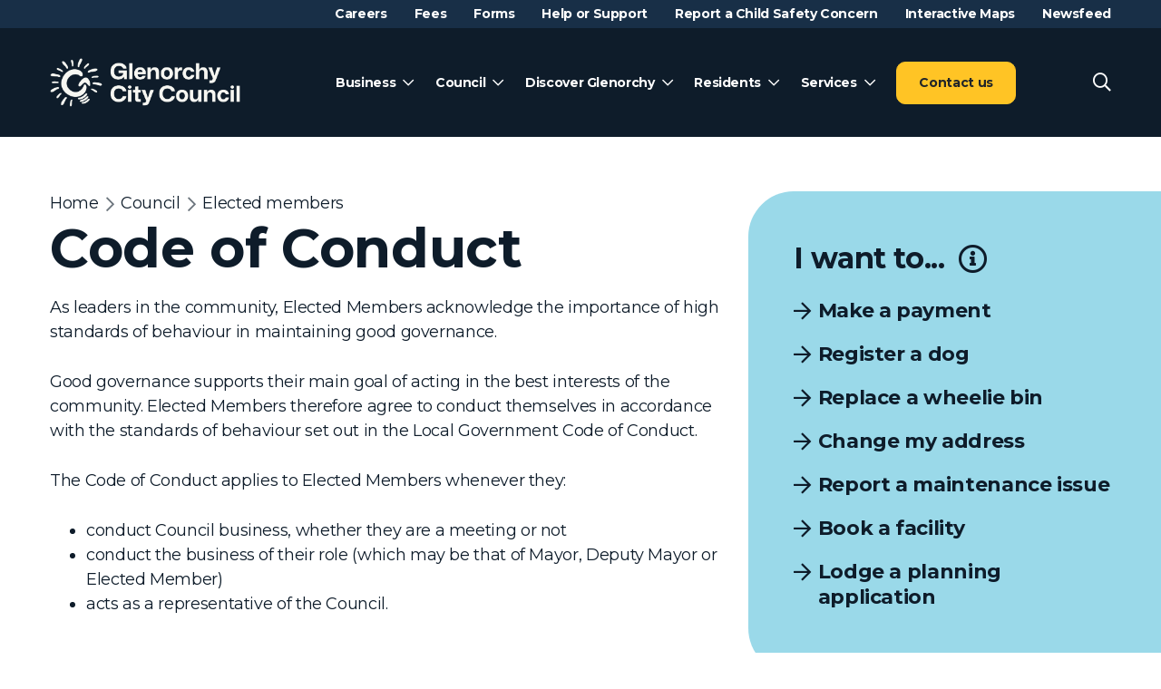

--- FILE ---
content_type: text/html; charset=UTF-8
request_url: https://www.gcc.tas.gov.au/council/elected-members/code-of-conduct/
body_size: 20498
content:
<!doctype html>
<html lang="en-US">
<head prefix="og: http://ogp.me/ns# fb: http://ogp.me/ns/fb#">
    <meta charset="UTF-8">
    <meta http-equiv="X-UA-Compatible" content="IE=edge">
    <meta name="viewport" content="width=device-width, initial-scale=1.0">

    <link rel="shortcut icon" href="https://www.gcc.tas.gov.au/wp-content/themes/theme/static/images/touch/favicon.png">
    <link rel="apple-touch-icon" sizes="57x57" href="https://www.gcc.tas.gov.au/wp-content/themes/theme/static/images/touch/touch-icon-114.png" />
    <link rel="apple-touch-icon" sizes="114x114" href="https://www.gcc.tas.gov.au/wp-content/themes/theme/static/images/touch/touch-icon-114.png" />
    <link rel="apple-touch-icon" sizes="72x72" href="https://www.gcc.tas.gov.au/wp-content/themes/theme/static/images/touch/touch-icon-144.png" />
    <link rel="apple-touch-icon" sizes="144x144" href="https://www.gcc.tas.gov.au/wp-content/themes/theme/static/images/touch/touch-icon-144.png" />

    <meta name='robots' content='index, follow, max-image-preview:large, max-snippet:-1, max-video-preview:-1' />
	<style>img:is([sizes="auto" i], [sizes^="auto," i]) { contain-intrinsic-size: 3000px 1500px }</style>
	<!-- Google Tag Manager -->
            <script>(function(w,d,s,l,i){w[l]=w[l]||[];w[l].push({'gtm.start':
            new Date().getTime(),event:'gtm.js'});var f=d.getElementsByTagName(s)[0],
            j=d.createElement(s),dl=l!='dataLayer'?'&l='+l:'';j.async=true;j.src=
            'https://www.googletagmanager.com/gtm.js?id='+i+dl;f.parentNode.insertBefore(j,f);
            })(window,document,'script','dataLayer','GTM-KMVMMFH5');</script>
        <!-- End Google Tag Manager --><script>
    (function(d){
      var s = d.createElement("script");
      /* uncomment the following line to override default position*/
      /* s.setAttribute("data-position", 3);*/
      /* uncomment the following line to override default size (values: small, large)*/
      /* s.setAttribute("data-size", "small");*/
      /* uncomment the following line to override default language (e.g., fr, de, es, he, nl, etc.)*/
      /* s.setAttribute("data-language", "language");*/
      /* uncomment the following line to override color set via widget (e.g., #053f67)*/
      /* s.setAttribute("data-color", "#053e67");*/
      /* uncomment the following line to override type set via widget (1=person, 2=chair, 3=eye, 4=text)*/
      /* s.setAttribute("data-type", "1");*/
      /* s.setAttribute("data-statement_text:", "Our Accessibility Statement");*/
      /* s.setAttribute("data-statement_url", "http://www.example.com/accessibility")";*/
      /* uncomment the following line to override support on mobile devices*/
      /* s.setAttribute("data-mobile", true);*/
      /* uncomment the following line to set custom trigger action for accessibility menu*/
      /* s.setAttribute("data-trigger", "triggerId")*/
      s.setAttribute("data-account", "Ssahkv3OZE");
      s.setAttribute("src", "https://cdn.userway.org/widget.js");
      (d.body || d.head).appendChild(s);
    })(document)
</script>
<noscript>Please ensure Javascript is enabled for purposes of <a href="https://userway.org">website accessibility</a></noscript>
	<!-- This site is optimized with the Yoast SEO plugin v23.5 - https://yoast.com/wordpress/plugins/seo/ -->
	<title>Code of Conduct | Glenorchy City Council</title>
	<link rel="canonical" href="https://www.gcc.tas.gov.au/council/elected-members/code-of-conduct/" />
	<meta property="og:locale" content="en_US" />
	<meta property="og:type" content="article" />
	<meta property="og:title" content="Code of Conduct | Glenorchy City Council" />
	<meta property="og:description" content="As leaders in the community, Elected Members acknowledge the importance of high standards of behaviour in maintaining good governance.&nbsp; Good governance supports their main goal of acting in the best interests of the community. Elected Members therefore agree to conduct themselves in accordance with the standards of behaviour set out in the Local Government Code&hellip;" />
	<meta property="og:url" content="https://www.gcc.tas.gov.au/council/elected-members/code-of-conduct/" />
	<meta property="og:site_name" content="Glenorchy City Council" />
	<meta property="article:publisher" content="https://www.facebook.com/GlenorchyCityCouncilOfficial/" />
	<meta property="article:modified_time" content="2025-08-26T05:33:16+00:00" />
	<meta property="og:image" content="https://www.gcc.tas.gov.au/wp-content/uploads/2020/11/Future-Glenorchy-Main-Feature2.jpg" />
	<meta property="og:image:width" content="1920" />
	<meta property="og:image:height" content="1080" />
	<meta property="og:image:type" content="image/jpeg" />
	<meta name="twitter:card" content="summary_large_image" />
	<meta name="twitter:label1" content="Est. reading time" />
	<meta name="twitter:data1" content="1 minute" />
	<script type="application/ld+json" class="yoast-schema-graph">{"@context":"https://schema.org","@graph":[{"@type":"WebPage","@id":"https://www.gcc.tas.gov.au/council/elected-members/code-of-conduct/","url":"https://www.gcc.tas.gov.au/council/elected-members/code-of-conduct/","name":"Code of Conduct | Glenorchy City Council","isPartOf":{"@id":"https://www.gcc.tas.gov.au/#website"},"datePublished":"2020-10-29T05:00:30+00:00","dateModified":"2025-08-26T05:33:16+00:00","breadcrumb":{"@id":"https://www.gcc.tas.gov.au/council/elected-members/code-of-conduct/#breadcrumb"},"inLanguage":"en-US","potentialAction":[{"@type":"ReadAction","target":["https://www.gcc.tas.gov.au/council/elected-members/code-of-conduct/"]}]},{"@type":"BreadcrumbList","@id":"https://www.gcc.tas.gov.au/council/elected-members/code-of-conduct/#breadcrumb","itemListElement":[{"@type":"ListItem","position":1,"name":"Home","item":"https://www.gcc.tas.gov.au/"},{"@type":"ListItem","position":2,"name":"Council","item":"https://www.gcc.tas.gov.au/council/"},{"@type":"ListItem","position":3,"name":"Elected members","item":"https://www.gcc.tas.gov.au/council/elected-members/"},{"@type":"ListItem","position":4,"name":"Code of Conduct"}]},{"@type":"WebSite","@id":"https://www.gcc.tas.gov.au/#website","url":"https://www.gcc.tas.gov.au/","name":"Glenorchy City Council","description":"","publisher":{"@id":"https://www.gcc.tas.gov.au/#organization"},"potentialAction":[{"@type":"SearchAction","target":{"@type":"EntryPoint","urlTemplate":"https://www.gcc.tas.gov.au/?s={search_term_string}"},"query-input":{"@type":"PropertyValueSpecification","valueRequired":true,"valueName":"search_term_string"}}],"inLanguage":"en-US"},{"@type":"Organization","@id":"https://www.gcc.tas.gov.au/#organization","name":"Glenorchy City Council","url":"https://www.gcc.tas.gov.au/","logo":{"@type":"ImageObject","inLanguage":"en-US","@id":"https://www.gcc.tas.gov.au/#/schema/logo/image/","url":"https://www.gcc.tas.gov.au/wp-content/uploads/2020/12/Logo-on-white.png","contentUrl":"https://www.gcc.tas.gov.au/wp-content/uploads/2020/12/Logo-on-white.png","width":620,"height":197,"caption":"Glenorchy City Council"},"image":{"@id":"https://www.gcc.tas.gov.au/#/schema/logo/image/"},"sameAs":["https://www.facebook.com/GlenorchyCityCouncilOfficial/"]}]}</script>
	<!-- / Yoast SEO plugin. -->


<link rel='dns-prefetch' href='//ajax.googleapis.com' />
<link rel='dns-prefetch' href='//www.gcc.tas.gov.au' />
<script type="text/javascript">
/* <![CDATA[ */
window._wpemojiSettings = {"baseUrl":"https:\/\/s.w.org\/images\/core\/emoji\/15.0.3\/72x72\/","ext":".png","svgUrl":"https:\/\/s.w.org\/images\/core\/emoji\/15.0.3\/svg\/","svgExt":".svg","source":{"concatemoji":"https:\/\/www.gcc.tas.gov.au\/wp-includes\/js\/wp-emoji-release.min.js?ver=eaafeff39c33b45f20c75fdaecd4efc9"}};
/*! This file is auto-generated */
!function(i,n){var o,s,e;function c(e){try{var t={supportTests:e,timestamp:(new Date).valueOf()};sessionStorage.setItem(o,JSON.stringify(t))}catch(e){}}function p(e,t,n){e.clearRect(0,0,e.canvas.width,e.canvas.height),e.fillText(t,0,0);var t=new Uint32Array(e.getImageData(0,0,e.canvas.width,e.canvas.height).data),r=(e.clearRect(0,0,e.canvas.width,e.canvas.height),e.fillText(n,0,0),new Uint32Array(e.getImageData(0,0,e.canvas.width,e.canvas.height).data));return t.every(function(e,t){return e===r[t]})}function u(e,t,n){switch(t){case"flag":return n(e,"\ud83c\udff3\ufe0f\u200d\u26a7\ufe0f","\ud83c\udff3\ufe0f\u200b\u26a7\ufe0f")?!1:!n(e,"\ud83c\uddfa\ud83c\uddf3","\ud83c\uddfa\u200b\ud83c\uddf3")&&!n(e,"\ud83c\udff4\udb40\udc67\udb40\udc62\udb40\udc65\udb40\udc6e\udb40\udc67\udb40\udc7f","\ud83c\udff4\u200b\udb40\udc67\u200b\udb40\udc62\u200b\udb40\udc65\u200b\udb40\udc6e\u200b\udb40\udc67\u200b\udb40\udc7f");case"emoji":return!n(e,"\ud83d\udc26\u200d\u2b1b","\ud83d\udc26\u200b\u2b1b")}return!1}function f(e,t,n){var r="undefined"!=typeof WorkerGlobalScope&&self instanceof WorkerGlobalScope?new OffscreenCanvas(300,150):i.createElement("canvas"),a=r.getContext("2d",{willReadFrequently:!0}),o=(a.textBaseline="top",a.font="600 32px Arial",{});return e.forEach(function(e){o[e]=t(a,e,n)}),o}function t(e){var t=i.createElement("script");t.src=e,t.defer=!0,i.head.appendChild(t)}"undefined"!=typeof Promise&&(o="wpEmojiSettingsSupports",s=["flag","emoji"],n.supports={everything:!0,everythingExceptFlag:!0},e=new Promise(function(e){i.addEventListener("DOMContentLoaded",e,{once:!0})}),new Promise(function(t){var n=function(){try{var e=JSON.parse(sessionStorage.getItem(o));if("object"==typeof e&&"number"==typeof e.timestamp&&(new Date).valueOf()<e.timestamp+604800&&"object"==typeof e.supportTests)return e.supportTests}catch(e){}return null}();if(!n){if("undefined"!=typeof Worker&&"undefined"!=typeof OffscreenCanvas&&"undefined"!=typeof URL&&URL.createObjectURL&&"undefined"!=typeof Blob)try{var e="postMessage("+f.toString()+"("+[JSON.stringify(s),u.toString(),p.toString()].join(",")+"));",r=new Blob([e],{type:"text/javascript"}),a=new Worker(URL.createObjectURL(r),{name:"wpTestEmojiSupports"});return void(a.onmessage=function(e){c(n=e.data),a.terminate(),t(n)})}catch(e){}c(n=f(s,u,p))}t(n)}).then(function(e){for(var t in e)n.supports[t]=e[t],n.supports.everything=n.supports.everything&&n.supports[t],"flag"!==t&&(n.supports.everythingExceptFlag=n.supports.everythingExceptFlag&&n.supports[t]);n.supports.everythingExceptFlag=n.supports.everythingExceptFlag&&!n.supports.flag,n.DOMReady=!1,n.readyCallback=function(){n.DOMReady=!0}}).then(function(){return e}).then(function(){var e;n.supports.everything||(n.readyCallback(),(e=n.source||{}).concatemoji?t(e.concatemoji):e.wpemoji&&e.twemoji&&(t(e.twemoji),t(e.wpemoji)))}))}((window,document),window._wpemojiSettings);
/* ]]> */
</script>
<style id='wp-emoji-styles-inline-css' type='text/css'>

	img.wp-smiley, img.emoji {
		display: inline !important;
		border: none !important;
		box-shadow: none !important;
		height: 1em !important;
		width: 1em !important;
		margin: 0 0.07em !important;
		vertical-align: -0.1em !important;
		background: none !important;
		padding: 0 !important;
	}
</style>
<link rel='stylesheet' id='wp-block-library-css' href='https://www.gcc.tas.gov.au/wp-includes/css/dist/block-library/style.min.css?ver=eaafeff39c33b45f20c75fdaecd4efc9' type='text/css' media='all' />
<style id='classic-theme-styles-inline-css' type='text/css'>
/*! This file is auto-generated */
.wp-block-button__link{color:#fff;background-color:#32373c;border-radius:9999px;box-shadow:none;text-decoration:none;padding:calc(.667em + 2px) calc(1.333em + 2px);font-size:1.125em}.wp-block-file__button{background:#32373c;color:#fff;text-decoration:none}
</style>
<style id='global-styles-inline-css' type='text/css'>
:root{--wp--preset--aspect-ratio--square: 1;--wp--preset--aspect-ratio--4-3: 4/3;--wp--preset--aspect-ratio--3-4: 3/4;--wp--preset--aspect-ratio--3-2: 3/2;--wp--preset--aspect-ratio--2-3: 2/3;--wp--preset--aspect-ratio--16-9: 16/9;--wp--preset--aspect-ratio--9-16: 9/16;--wp--preset--color--black: #000000;--wp--preset--color--cyan-bluish-gray: #abb8c3;--wp--preset--color--white: #ffffff;--wp--preset--color--pale-pink: #f78da7;--wp--preset--color--vivid-red: #cf2e2e;--wp--preset--color--luminous-vivid-orange: #ff6900;--wp--preset--color--luminous-vivid-amber: #fcb900;--wp--preset--color--light-green-cyan: #7bdcb5;--wp--preset--color--vivid-green-cyan: #00d084;--wp--preset--color--pale-cyan-blue: #8ed1fc;--wp--preset--color--vivid-cyan-blue: #0693e3;--wp--preset--color--vivid-purple: #9b51e0;--wp--preset--gradient--vivid-cyan-blue-to-vivid-purple: linear-gradient(135deg,rgba(6,147,227,1) 0%,rgb(155,81,224) 100%);--wp--preset--gradient--light-green-cyan-to-vivid-green-cyan: linear-gradient(135deg,rgb(122,220,180) 0%,rgb(0,208,130) 100%);--wp--preset--gradient--luminous-vivid-amber-to-luminous-vivid-orange: linear-gradient(135deg,rgba(252,185,0,1) 0%,rgba(255,105,0,1) 100%);--wp--preset--gradient--luminous-vivid-orange-to-vivid-red: linear-gradient(135deg,rgba(255,105,0,1) 0%,rgb(207,46,46) 100%);--wp--preset--gradient--very-light-gray-to-cyan-bluish-gray: linear-gradient(135deg,rgb(238,238,238) 0%,rgb(169,184,195) 100%);--wp--preset--gradient--cool-to-warm-spectrum: linear-gradient(135deg,rgb(74,234,220) 0%,rgb(151,120,209) 20%,rgb(207,42,186) 40%,rgb(238,44,130) 60%,rgb(251,105,98) 80%,rgb(254,248,76) 100%);--wp--preset--gradient--blush-light-purple: linear-gradient(135deg,rgb(255,206,236) 0%,rgb(152,150,240) 100%);--wp--preset--gradient--blush-bordeaux: linear-gradient(135deg,rgb(254,205,165) 0%,rgb(254,45,45) 50%,rgb(107,0,62) 100%);--wp--preset--gradient--luminous-dusk: linear-gradient(135deg,rgb(255,203,112) 0%,rgb(199,81,192) 50%,rgb(65,88,208) 100%);--wp--preset--gradient--pale-ocean: linear-gradient(135deg,rgb(255,245,203) 0%,rgb(182,227,212) 50%,rgb(51,167,181) 100%);--wp--preset--gradient--electric-grass: linear-gradient(135deg,rgb(202,248,128) 0%,rgb(113,206,126) 100%);--wp--preset--gradient--midnight: linear-gradient(135deg,rgb(2,3,129) 0%,rgb(40,116,252) 100%);--wp--preset--font-size--small: 13px;--wp--preset--font-size--medium: 20px;--wp--preset--font-size--large: 36px;--wp--preset--font-size--x-large: 42px;--wp--preset--spacing--20: 0.44rem;--wp--preset--spacing--30: 0.67rem;--wp--preset--spacing--40: 1rem;--wp--preset--spacing--50: 1.5rem;--wp--preset--spacing--60: 2.25rem;--wp--preset--spacing--70: 3.38rem;--wp--preset--spacing--80: 5.06rem;--wp--preset--shadow--natural: 6px 6px 9px rgba(0, 0, 0, 0.2);--wp--preset--shadow--deep: 12px 12px 50px rgba(0, 0, 0, 0.4);--wp--preset--shadow--sharp: 6px 6px 0px rgba(0, 0, 0, 0.2);--wp--preset--shadow--outlined: 6px 6px 0px -3px rgba(255, 255, 255, 1), 6px 6px rgba(0, 0, 0, 1);--wp--preset--shadow--crisp: 6px 6px 0px rgba(0, 0, 0, 1);}:where(.is-layout-flex){gap: 0.5em;}:where(.is-layout-grid){gap: 0.5em;}body .is-layout-flex{display: flex;}.is-layout-flex{flex-wrap: wrap;align-items: center;}.is-layout-flex > :is(*, div){margin: 0;}body .is-layout-grid{display: grid;}.is-layout-grid > :is(*, div){margin: 0;}:where(.wp-block-columns.is-layout-flex){gap: 2em;}:where(.wp-block-columns.is-layout-grid){gap: 2em;}:where(.wp-block-post-template.is-layout-flex){gap: 1.25em;}:where(.wp-block-post-template.is-layout-grid){gap: 1.25em;}.has-black-color{color: var(--wp--preset--color--black) !important;}.has-cyan-bluish-gray-color{color: var(--wp--preset--color--cyan-bluish-gray) !important;}.has-white-color{color: var(--wp--preset--color--white) !important;}.has-pale-pink-color{color: var(--wp--preset--color--pale-pink) !important;}.has-vivid-red-color{color: var(--wp--preset--color--vivid-red) !important;}.has-luminous-vivid-orange-color{color: var(--wp--preset--color--luminous-vivid-orange) !important;}.has-luminous-vivid-amber-color{color: var(--wp--preset--color--luminous-vivid-amber) !important;}.has-light-green-cyan-color{color: var(--wp--preset--color--light-green-cyan) !important;}.has-vivid-green-cyan-color{color: var(--wp--preset--color--vivid-green-cyan) !important;}.has-pale-cyan-blue-color{color: var(--wp--preset--color--pale-cyan-blue) !important;}.has-vivid-cyan-blue-color{color: var(--wp--preset--color--vivid-cyan-blue) !important;}.has-vivid-purple-color{color: var(--wp--preset--color--vivid-purple) !important;}.has-black-background-color{background-color: var(--wp--preset--color--black) !important;}.has-cyan-bluish-gray-background-color{background-color: var(--wp--preset--color--cyan-bluish-gray) !important;}.has-white-background-color{background-color: var(--wp--preset--color--white) !important;}.has-pale-pink-background-color{background-color: var(--wp--preset--color--pale-pink) !important;}.has-vivid-red-background-color{background-color: var(--wp--preset--color--vivid-red) !important;}.has-luminous-vivid-orange-background-color{background-color: var(--wp--preset--color--luminous-vivid-orange) !important;}.has-luminous-vivid-amber-background-color{background-color: var(--wp--preset--color--luminous-vivid-amber) !important;}.has-light-green-cyan-background-color{background-color: var(--wp--preset--color--light-green-cyan) !important;}.has-vivid-green-cyan-background-color{background-color: var(--wp--preset--color--vivid-green-cyan) !important;}.has-pale-cyan-blue-background-color{background-color: var(--wp--preset--color--pale-cyan-blue) !important;}.has-vivid-cyan-blue-background-color{background-color: var(--wp--preset--color--vivid-cyan-blue) !important;}.has-vivid-purple-background-color{background-color: var(--wp--preset--color--vivid-purple) !important;}.has-black-border-color{border-color: var(--wp--preset--color--black) !important;}.has-cyan-bluish-gray-border-color{border-color: var(--wp--preset--color--cyan-bluish-gray) !important;}.has-white-border-color{border-color: var(--wp--preset--color--white) !important;}.has-pale-pink-border-color{border-color: var(--wp--preset--color--pale-pink) !important;}.has-vivid-red-border-color{border-color: var(--wp--preset--color--vivid-red) !important;}.has-luminous-vivid-orange-border-color{border-color: var(--wp--preset--color--luminous-vivid-orange) !important;}.has-luminous-vivid-amber-border-color{border-color: var(--wp--preset--color--luminous-vivid-amber) !important;}.has-light-green-cyan-border-color{border-color: var(--wp--preset--color--light-green-cyan) !important;}.has-vivid-green-cyan-border-color{border-color: var(--wp--preset--color--vivid-green-cyan) !important;}.has-pale-cyan-blue-border-color{border-color: var(--wp--preset--color--pale-cyan-blue) !important;}.has-vivid-cyan-blue-border-color{border-color: var(--wp--preset--color--vivid-cyan-blue) !important;}.has-vivid-purple-border-color{border-color: var(--wp--preset--color--vivid-purple) !important;}.has-vivid-cyan-blue-to-vivid-purple-gradient-background{background: var(--wp--preset--gradient--vivid-cyan-blue-to-vivid-purple) !important;}.has-light-green-cyan-to-vivid-green-cyan-gradient-background{background: var(--wp--preset--gradient--light-green-cyan-to-vivid-green-cyan) !important;}.has-luminous-vivid-amber-to-luminous-vivid-orange-gradient-background{background: var(--wp--preset--gradient--luminous-vivid-amber-to-luminous-vivid-orange) !important;}.has-luminous-vivid-orange-to-vivid-red-gradient-background{background: var(--wp--preset--gradient--luminous-vivid-orange-to-vivid-red) !important;}.has-very-light-gray-to-cyan-bluish-gray-gradient-background{background: var(--wp--preset--gradient--very-light-gray-to-cyan-bluish-gray) !important;}.has-cool-to-warm-spectrum-gradient-background{background: var(--wp--preset--gradient--cool-to-warm-spectrum) !important;}.has-blush-light-purple-gradient-background{background: var(--wp--preset--gradient--blush-light-purple) !important;}.has-blush-bordeaux-gradient-background{background: var(--wp--preset--gradient--blush-bordeaux) !important;}.has-luminous-dusk-gradient-background{background: var(--wp--preset--gradient--luminous-dusk) !important;}.has-pale-ocean-gradient-background{background: var(--wp--preset--gradient--pale-ocean) !important;}.has-electric-grass-gradient-background{background: var(--wp--preset--gradient--electric-grass) !important;}.has-midnight-gradient-background{background: var(--wp--preset--gradient--midnight) !important;}.has-small-font-size{font-size: var(--wp--preset--font-size--small) !important;}.has-medium-font-size{font-size: var(--wp--preset--font-size--medium) !important;}.has-large-font-size{font-size: var(--wp--preset--font-size--large) !important;}.has-x-large-font-size{font-size: var(--wp--preset--font-size--x-large) !important;}
:where(.wp-block-post-template.is-layout-flex){gap: 1.25em;}:where(.wp-block-post-template.is-layout-grid){gap: 1.25em;}
:where(.wp-block-columns.is-layout-flex){gap: 2em;}:where(.wp-block-columns.is-layout-grid){gap: 2em;}
:root :where(.wp-block-pullquote){font-size: 1.5em;line-height: 1.6;}
</style>
<link rel='stylesheet' id='style-css' href='https://www.gcc.tas.gov.au/wp-content/themes/theme/static/css/style.css?ver=1.0.17' type='text/css' media='all' />
<link rel='stylesheet' id='tablepress-default-css' href='https://www.gcc.tas.gov.au/wp-content/plugins/tablepress-pro/css/build/default.css?ver=2.4.2' type='text/css' media='all' />
<link rel='stylesheet' id='tablepress-datatables-buttons-css' href='https://www.gcc.tas.gov.au/wp-content/plugins/tablepress-pro/modules/css/build/datatables.buttons.css?ver=2.4.2' type='text/css' media='all' />
<link rel='stylesheet' id='tablepress-datatables-columnfilterwidgets-css' href='https://www.gcc.tas.gov.au/wp-content/plugins/tablepress-pro/modules/css/build/datatables.columnfilterwidgets.css?ver=2.4.2' type='text/css' media='all' />
<link rel='stylesheet' id='tablepress-responsive-tables-css' href='https://www.gcc.tas.gov.au/wp-content/plugins/tablepress-pro/modules/css/build/responsive-tables.css?ver=2.4.2' type='text/css' media='all' />
<link rel='stylesheet' id='searchwp-forms-css' href='https://www.gcc.tas.gov.au/wp-content/plugins/searchwp/assets/css/frontend/search-forms.css?ver=4.3.17' type='text/css' media='all' />
<script type="text/javascript" src="https://ajax.googleapis.com/ajax/libs/jquery/3.3.1/jquery.min.js?ver=3.3.1" id="jquery-js"></script>
<link rel="https://api.w.org/" href="https://www.gcc.tas.gov.au/wp-json/" /><link rel="alternate" title="JSON" type="application/json" href="https://www.gcc.tas.gov.au/wp-json/wp/v2/pages/327" /><link rel="alternate" title="oEmbed (JSON)" type="application/json+oembed" href="https://www.gcc.tas.gov.au/wp-json/oembed/1.0/embed?url=https%3A%2F%2Fwww.gcc.tas.gov.au%2Fcouncil%2Felected-members%2Fcode-of-conduct%2F" />
<link rel="alternate" title="oEmbed (XML)" type="text/xml+oembed" href="https://www.gcc.tas.gov.au/wp-json/oembed/1.0/embed?url=https%3A%2F%2Fwww.gcc.tas.gov.au%2Fcouncil%2Felected-members%2Fcode-of-conduct%2F&#038;format=xml" />
</head>

<body class="page-template-default page page-id-327 page-child parent-pageid-317">
    <!-- Google Tag Manager (noscript) -->
            <noscript><iframe src="https://www.googletagmanager.com/ns.html?id=GTM-KMVMMFH5"
            height="0" width="0" style="display:none;visibility:hidden"></iframe></noscript>
        <!-- End Google Tag Manager (noscript) -->    <a class="sr-only sr-only-focusable" href="#main">
        Skip to main content    </a>

    <header class="header">
                    <div class="header-secondary">
                <div class="container">
                    <ul id="menu-secondary" class="header-secondary__menu"><li id="menu-item-7598" class="menu-item menu-item-type-custom menu-item-object-custom menu-item-7598"><a href="https://jobs.gcc.tas.gov.au/">Careers</a></li>
<li id="menu-item-1910" class="menu-item menu-item-type-post_type menu-item-object-page menu-item-1910"><a href="https://www.gcc.tas.gov.au/council/fees-and-charges/">Fees</a></li>
<li id="menu-item-1912" class="menu-item menu-item-type-post_type menu-item-object-page menu-item-1912"><a href="https://www.gcc.tas.gov.au/council/documents-and-publications/forms/">Forms</a></li>
<li id="menu-item-14679" class="menu-item menu-item-type-custom menu-item-object-custom menu-item-14679"><a href="https://www.findhelptas.org.au/">Help or Support</a></li>
<li id="menu-item-17719" class="menu-item menu-item-type-custom menu-item-object-custom menu-item-17719"><a href="https://www.gcc.tas.gov.au/safeguarding-children-and-young-people-in-the-city-of-glenorchy/">Report a Child Safety Concern</a></li>
<li id="menu-item-8366" class="menu-item menu-item-type-custom menu-item-object-custom menu-item-8366"><a href="https://maps.gcc.tas.gov.au/">Interactive Maps</a></li>
<li id="menu-item-117" class="menu-item menu-item-type-post_type menu-item-object-page menu-item-117"><a href="https://www.gcc.tas.gov.au/news/">Newsfeed</a></li>
</ul>                </div>
            </div>
        
        <div class="container header__inner">
            <div class="logo" itemscope itemtype="http://schema.org/Organization">
                <a href="https://www.gcc.tas.gov.au" itemprop="url">
                    <img src="https://www.gcc.tas.gov.au/wp-content/themes/theme/static/images/logo.png" alt="Glenorchy City Council" itemprop="name">
                </a>
            </div>

                            <div class="main-menu">
                    <ul id="menu-main" class="main-menu__menu" itemscope itemtype="http://www.schema.org/SiteNavigationElement"><li id="menu-item-1190" class="menu-item menu-item-type-post_type menu-item-object-page menu-item-has-children menu-item-1190"><a itemprop="url" href="https://www.gcc.tas.gov.au/business/"><span itemprop="name">Business</span></a>
<div class="mega-menu"><span class="main-menu__back">Back</span><div class="container mega-menu__container">
	<ul class="child-menu">
		<li id="menu-item-1191" class="menu-item menu-item-type-post_type menu-item-object-page menu-item-has-children menu-item-1191"><a itemprop="url" href="https://www.gcc.tas.gov.au/business/develop/"><span itemprop="name">Develop</span></a>
		<ul class="child-menu">
			<li id="menu-item-1198" class="menu-item menu-item-type-post_type menu-item-object-page menu-item-1198"><a itemprop="url" href="https://www.gcc.tas.gov.au/business/develop/commercial/"><span itemprop="name">Commercial</span></a></li>
			<li id="menu-item-1197" class="menu-item menu-item-type-post_type menu-item-object-page menu-item-1197"><a itemprop="url" href="https://www.gcc.tas.gov.au/business/develop/industrial/"><span itemprop="name">Industrial</span></a></li>
			<li id="menu-item-1196" class="menu-item menu-item-type-post_type menu-item-object-page menu-item-1196"><a itemprop="url" href="https://www.gcc.tas.gov.au/business/develop/residential/"><span itemprop="name">Residential</span></a></li>
			<li id="menu-item-1199" class="menu-item menu-item-type-post_type menu-item-object-page menu-item-1199"><a itemprop="url" href="https://www.gcc.tas.gov.au/business/develop/strata-developments/"><span itemprop="name">Strata developments</span></a></li>
		</ul>
</li>
		<li id="menu-item-1193" class="menu-item menu-item-type-post_type menu-item-object-page menu-item-has-children menu-item-1193"><a itemprop="url" href="https://www.gcc.tas.gov.au/business/doing-business-in-glenorchy/"><span itemprop="name">Doing business in Glenorchy</span></a>
		<ul class="child-menu">
			<li id="menu-item-14755" class="menu-item menu-item-type-custom menu-item-object-custom menu-item-14755"><a itemprop="url" href="https://www.gcc.tas.gov.au/business/doing-business-in-glenorchy/"><span itemprop="name">Busking in Glenorchy</span></a></li>
			<li id="menu-item-14757" class="menu-item menu-item-type-custom menu-item-object-custom menu-item-14757"><a itemprop="url" href="https://www.gcc.tas.gov.au/services/food-safety-and-public-health/food-business-regulations/"><span itemprop="name">Food Business Regulations</span></a></li>
			<li id="menu-item-14756" class="menu-item menu-item-type-custom menu-item-object-custom menu-item-14756"><a itemprop="url" href="https://www.gcc.tas.gov.au/business/doing-business-in-glenorchy/footpath-trading-in-glenorchy/"><span itemprop="name">Footpath Trading in Glenorchy</span></a></li>
		</ul>
</li>
		<li id="menu-item-1195" class="menu-item menu-item-type-post_type menu-item-object-page menu-item-has-children menu-item-1195"><a itemprop="url" href="https://www.gcc.tas.gov.au/business/growing-glenorchy/"><span itemprop="name">Growing Glenorchy</span></a>
		<ul class="child-menu">
			<li id="menu-item-1221" class="menu-item menu-item-type-post_type menu-item-object-page menu-item-1221"><a itemprop="url" href="https://www.gcc.tas.gov.au/business/growing-glenorchy/economic-recovery-program/"><span itemprop="name">Economic Recovery Program</span></a></li>
			<li id="menu-item-1220" class="menu-item menu-item-type-post_type menu-item-object-page menu-item-1220"><a itemprop="url" href="https://www.gcc.tas.gov.au/business/growing-glenorchy/epic/"><span itemprop="name">EPIC</span></a></li>
			<li id="menu-item-1223" class="menu-item menu-item-type-post_type menu-item-object-page menu-item-1223"><a itemprop="url" href="https://www.gcc.tas.gov.au/council/advocacy/hobart-city-deal/"><span itemprop="name">Hobart City Deal</span></a></li>
		</ul>
</li>
		<li id="menu-item-1192" class="menu-item menu-item-type-post_type menu-item-object-page menu-item-has-children menu-item-1192"><a itemprop="url" href="https://www.gcc.tas.gov.au/business/invest/"><span itemprop="name">Invest</span></a>
		<ul class="child-menu">
			<li id="menu-item-1219" class="menu-item menu-item-type-post_type menu-item-object-page menu-item-1219"><a itemprop="url" href="https://www.gcc.tas.gov.au/business/invest/development-pipeline/"><span itemprop="name">Development pipeline</span></a></li>
			<li id="menu-item-1217" class="menu-item menu-item-type-post_type menu-item-object-page menu-item-1217"><a itemprop="url" href="https://www.gcc.tas.gov.au/business/invest/land-disposals-program/"><span itemprop="name">Land Disposal Program</span></a></li>
			<li id="menu-item-16463" class="menu-item menu-item-type-post_type menu-item-object-post menu-item-16463"><a itemprop="url" href="https://www.gcc.tas.gov.au/2025/03/seeking-expressions-of-interest-for-a-head-tenant-at-314-main-road-glenorchy/"><span itemprop="name">Seeking Expressions of Interest for a Head Tenant at 314 Main Road, Glenorchy</span></a></li>
		</ul>
</li>
		<li id="menu-item-1194" class="menu-item menu-item-type-post_type menu-item-object-page menu-item-has-children menu-item-1194"><a itemprop="url" href="https://www.gcc.tas.gov.au/business/tendering-and-contracts/"><span itemprop="name">Tendering and contracts</span></a>
		<ul class="child-menu">
			<li id="menu-item-14754" class="menu-item menu-item-type-custom menu-item-object-custom menu-item-14754"><a itemprop="url" href="https://www.gcc.tas.gov.au/business/tendering-and-contracts/"><span itemprop="name">Code for Tenders and Contracts</span></a></li>
			<li id="menu-item-14753" class="menu-item menu-item-type-custom menu-item-object-custom menu-item-14753"><a itemprop="url" href="https://www.tenderlink.com/gcc//"><span itemprop="name">Tenderlink Portal</span></a></li>
		</ul>
</li>
	</ul>
</div></div>
<span class="main-menu__toggle far fa-angle-right"></span></li>
<li id="menu-item-289" class="menu-item menu-item-type-post_type menu-item-object-page current-page-ancestor current-menu-ancestor current_page_ancestor menu-item-has-children menu-item-289"><a itemprop="url" href="https://www.gcc.tas.gov.au/council/"><span itemprop="name">Council</span></a>
<div class="mega-menu"><span class="main-menu__back">Back</span><div class="container mega-menu__container">
	<ul class="child-menu">
		<li id="menu-item-15817" class="menu-item menu-item-type-post_type menu-item-object-page menu-item-has-children menu-item-15817"><a itemprop="url" href="https://www.gcc.tas.gov.au/what-is-council/"><span itemprop="name">What is Council?</span></a>
		<ul class="child-menu">
			<li id="menu-item-15818" class="menu-item menu-item-type-post_type menu-item-object-page menu-item-15818"><a itemprop="url" href="https://www.gcc.tas.gov.au/what-is-council/"><span itemprop="name">The Low-Down on Local Government</span></a></li>
			<li id="menu-item-15827" class="menu-item menu-item-type-post_type menu-item-object-page menu-item-15827"><a itemprop="url" href="https://www.gcc.tas.gov.au/legislative-framework/"><span itemprop="name">Legislative Framework</span></a></li>
			<li id="menu-item-15823" class="menu-item menu-item-type-post_type menu-item-object-page menu-item-15823"><a itemprop="url" href="https://www.gcc.tas.gov.au/who-are-elected-members/"><span itemprop="name">Who are Elected Members?</span></a></li>
			<li id="menu-item-15834" class="menu-item menu-item-type-custom menu-item-object-custom menu-item-15834"><a itemprop="url" href="https://www.gcc.tas.gov.au/council/elected-members/councils-elections/"><span itemprop="name">How do elections work?</span></a></li>
			<li id="menu-item-15830" class="menu-item menu-item-type-post_type menu-item-object-page menu-item-15830"><a itemprop="url" href="https://www.gcc.tas.gov.au/who-owns-the-roads/"><span itemprop="name">Who owns the roads?</span></a></li>
			<li id="menu-item-15835" class="menu-item menu-item-type-custom menu-item-object-custom menu-item-15835"><a itemprop="url" href="https://www.gcc.tas.gov.au/wp-content/uploads/2021/03/Frequently-Asked-Questions-Budget-2024-25-UPDATED-1.pdf"><span itemprop="name">Why do I have to pay rates?</span></a></li>
			<li id="menu-item-15839" class="menu-item menu-item-type-post_type menu-item-object-page menu-item-15839"><a itemprop="url" href="https://www.gcc.tas.gov.au/how-can-i-get-involved/"><span itemprop="name">How can I get involved?</span></a></li>
		</ul>
</li>
		<li id="menu-item-1967" class="menu-item menu-item-type-custom menu-item-object-custom menu-item-has-children menu-item-1967"><a itemprop="url" href="https://jobs.gcc.tas.gov.au/"><span itemprop="name">Careers</span></a>
		<ul class="child-menu">
			<li id="menu-item-15793" class="menu-item menu-item-type-custom menu-item-object-custom menu-item-15793"><a itemprop="url" href="https://www.jobshubglenorchy.com.au/"><span itemprop="name">Glenorchy Jobs Hub</span></a></li>
		</ul>
</li>
		<li id="menu-item-290" class="menu-item menu-item-type-post_type menu-item-object-page menu-item-has-children menu-item-290"><a itemprop="url" href="https://www.gcc.tas.gov.au/council/council-meetings/"><span itemprop="name">Council meetings</span></a>
		<ul class="child-menu">
			<li id="menu-item-1500" class="menu-item menu-item-type-post_type menu-item-object-page menu-item-1500"><a itemprop="url" href="https://www.gcc.tas.gov.au/council/council-meetings/meeting-information/"><span itemprop="name">Council meetings</span></a></li>
			<li id="menu-item-6064" class="menu-item menu-item-type-post_type menu-item-object-page menu-item-6064"><a itemprop="url" href="https://www.gcc.tas.gov.au/council/council-meetings/meeting-dates/"><span itemprop="name">Meeting dates</span></a></li>
			<li id="menu-item-5629" class="menu-item menu-item-type-post_type menu-item-object-page menu-item-5629"><a itemprop="url" href="https://www.gcc.tas.gov.au/council/council-meetings/minutes-and-agendas/"><span itemprop="name">Minutes and agendas</span></a></li>
			<li id="menu-item-5948" class="menu-item menu-item-type-post_type menu-item-object-page menu-item-5948"><a itemprop="url" href="https://www.gcc.tas.gov.au/council/council-meetings/glenorchy-planning-authority/"><span itemprop="name">Planning Authority meetings</span></a></li>
			<li id="menu-item-7199" class="menu-item menu-item-type-post_type menu-item-object-page menu-item-7199"><a itemprop="url" href="https://www.gcc.tas.gov.au/council/public-questions/"><span itemprop="name">Public questions</span></a></li>
			<li id="menu-item-6108" class="menu-item menu-item-type-post_type menu-item-object-page menu-item-6108"><a itemprop="url" href="https://www.gcc.tas.gov.au/council/watch-live/"><span itemprop="name">Watch live</span></a></li>
		</ul>
</li>
		<li id="menu-item-1549" class="menu-item menu-item-type-post_type menu-item-object-page menu-item-has-children menu-item-1549"><a itemprop="url" href="https://www.gcc.tas.gov.au/services/customer-service/"><span itemprop="name">Customer service</span></a>
		<ul class="child-menu">
			<li id="menu-item-1550" class="menu-item menu-item-type-post_type menu-item-object-page menu-item-1550"><a itemprop="url" href="https://www.gcc.tas.gov.au/contact-us/"><span itemprop="name">Contact us</span></a></li>
			<li id="menu-item-1551" class="menu-item menu-item-type-post_type menu-item-object-page menu-item-1551"><a itemprop="url" href="https://www.gcc.tas.gov.au/services/customer-service/make-a-payment/"><span itemprop="name">Make a payment</span></a></li>
			<li id="menu-item-1552" class="menu-item menu-item-type-post_type menu-item-object-page menu-item-1552"><a itemprop="url" href="https://www.gcc.tas.gov.au/services/customer-service/customer-service-charter/"><span itemprop="name">Customer service charter</span></a></li>
			<li id="menu-item-1553" class="menu-item menu-item-type-post_type menu-item-object-page menu-item-1553"><a itemprop="url" href="https://www.gcc.tas.gov.au/services/customer-service/witnesses-and-signatures/"><span itemprop="name">Witnesses and signatures</span></a></li>
		</ul>
</li>
		<li id="menu-item-1487" class="menu-item menu-item-type-post_type menu-item-object-page current-page-ancestor current-menu-ancestor current-menu-parent current-page-parent current_page_parent current_page_ancestor menu-item-has-children menu-item-1487"><a itemprop="url" href="https://www.gcc.tas.gov.au/council/elected-members/"><span itemprop="name">Elected members</span></a>
		<ul class="child-menu">
			<li id="menu-item-9907" class="menu-item menu-item-type-post_type menu-item-object-page menu-item-9907"><a itemprop="url" href="https://www.gcc.tas.gov.au/alderman-statement-of-intent-and-legacy/"><span itemprop="name">Alderman Statement of Intent and Legacy</span></a></li>
			<li id="menu-item-1496" class="menu-item menu-item-type-post_type menu-item-object-page current-menu-item page_item page-item-327 current_page_item menu-item-1496"><a itemprop="url" href="https://www.gcc.tas.gov.au/council/elected-members/code-of-conduct/" aria-current="page"><span itemprop="name">Code of Conduct</span></a></li>
			<li id="menu-item-1498" class="menu-item menu-item-type-post_type menu-item-object-page menu-item-1498"><a itemprop="url" href="https://www.gcc.tas.gov.au/council/elected-members/councils-elections/"><span itemprop="name">Council’s elections</span></a></li>
			<li id="menu-item-1495" class="menu-item menu-item-type-post_type menu-item-object-page menu-item-1495"><a itemprop="url" href="https://www.gcc.tas.gov.au/council/elected-members/your-aldermen/"><span itemprop="name">Elected Members</span></a></li>
			<li id="menu-item-1499" class="menu-item menu-item-type-post_type menu-item-object-page menu-item-1499"><a itemprop="url" href="https://www.gcc.tas.gov.au/council/elected-members/general-managers-electoral-roll/"><span itemprop="name">General Manager’s Electoral Roll</span></a></li>
			<li id="menu-item-1497" class="menu-item menu-item-type-post_type menu-item-object-page menu-item-1497"><a itemprop="url" href="https://www.gcc.tas.gov.au/council/elected-members/gifts-and-benefits-register/"><span itemprop="name">Gifts and benefits register</span></a></li>
		</ul>
</li>
		<li id="menu-item-300" class="menu-item menu-item-type-post_type menu-item-object-page menu-item-has-children menu-item-300"><a itemprop="url" href="https://www.gcc.tas.gov.au/council/documents-and-publications/"><span itemprop="name">Documents and publications</span></a>
		<ul class="child-menu">
			<li id="menu-item-1509" class="menu-item menu-item-type-post_type menu-item-object-page menu-item-1509"><a itemprop="url" href="https://www.gcc.tas.gov.au/council/documents-and-publications/council-policies/"><span itemprop="name">Council policies</span></a></li>
			<li id="menu-item-301" class="menu-item menu-item-type-post_type menu-item-object-page menu-item-301"><a itemprop="url" href="https://www.gcc.tas.gov.au/council/documents-and-publications/forms/"><span itemprop="name">Forms</span></a></li>
			<li id="menu-item-1510" class="menu-item menu-item-type-post_type menu-item-object-page menu-item-1510"><a itemprop="url" href="https://www.gcc.tas.gov.au/council/documents-and-publications/reports-plans-and-resources/"><span itemprop="name">Reports, plans and resources</span></a></li>
		</ul>
</li>
		<li id="menu-item-1491" class="menu-item menu-item-type-post_type menu-item-object-page menu-item-has-children menu-item-1491"><a itemprop="url" href="https://www.gcc.tas.gov.au/council/financial/"><span itemprop="name">Financial</span></a>
		<ul class="child-menu">
			<li id="menu-item-1518" class="menu-item menu-item-type-post_type menu-item-object-page menu-item-1518"><a itemprop="url" href="https://www.gcc.tas.gov.au/council/financial/budget/"><span itemprop="name">2025/26 Budget</span></a></li>
			<li id="menu-item-7990" class="menu-item menu-item-type-post_type menu-item-object-page menu-item-has-children menu-item-7990"><a itemprop="url" href="https://www.gcc.tas.gov.au/council/advocacy/"><span itemprop="name">Advocacy</span></a>
			<ul class="child-menu">
				<li id="menu-item-7991" class="menu-item menu-item-type-post_type menu-item-object-page menu-item-7991"><a itemprop="url" href="https://www.gcc.tas.gov.au/council/advocacy/greater-hobart-federal-election-priorities/"><span itemprop="name">Greater Hobart Federal Election Priorities</span></a></li>
				<li id="menu-item-7992" class="menu-item menu-item-type-post_type menu-item-object-page menu-item-7992"><a itemprop="url" href="https://www.gcc.tas.gov.au/council/advocacy/greater-hobart-strategic-partnership/"><span itemprop="name">Greater Hobart Strategic Partnership</span></a></li>
				<li id="menu-item-7993" class="menu-item menu-item-type-post_type menu-item-object-page menu-item-7993"><a itemprop="url" href="https://www.gcc.tas.gov.au/council/advocacy/hobart-city-deal/"><span itemprop="name">Hobart City Deal</span></a></li>
			</ul>
</li>
			<li id="menu-item-1516" class="menu-item menu-item-type-post_type menu-item-object-page menu-item-1516"><a itemprop="url" href="https://www.gcc.tas.gov.au/council/financial/annual-financial-statements/"><span itemprop="name">Annual financial statements</span></a></li>
			<li id="menu-item-1489" class="menu-item menu-item-type-post_type menu-item-object-page menu-item-1489"><a itemprop="url" href="https://www.gcc.tas.gov.au/council/fees-and-charges/"><span itemprop="name">Fees and charges</span></a></li>
			<li id="menu-item-1517" class="menu-item menu-item-type-post_type menu-item-object-page menu-item-1517"><a itemprop="url" href="https://www.gcc.tas.gov.au/council/financial/long-term-financial-management-plan/"><span itemprop="name">Long term financial management plan</span></a></li>
			<li id="menu-item-1519" class="menu-item menu-item-type-post_type menu-item-object-page menu-item-1519"><a itemprop="url" href="https://www.gcc.tas.gov.au/residents/rates/"><span itemprop="name">Rates</span></a></li>
		</ul>
</li>
		<li id="menu-item-1490" class="menu-item menu-item-type-post_type menu-item-object-page menu-item-has-children menu-item-1490"><a itemprop="url" href="https://www.gcc.tas.gov.au/council/governance-and-operations/"><span itemprop="name">Governance and operations</span></a>
		<ul class="child-menu">
			<li id="menu-item-1513" class="menu-item menu-item-type-post_type menu-item-object-page menu-item-1513"><a itemprop="url" href="https://www.gcc.tas.gov.au/council/governance-and-operations/audit-panel/"><span itemprop="name">Audit Panel</span></a></li>
			<li id="menu-item-1514" class="menu-item menu-item-type-post_type menu-item-object-page menu-item-1514"><a itemprop="url" href="https://www.gcc.tas.gov.au/council/governance-and-operations/laws-and-by-laws/"><span itemprop="name">Laws and by-laws</span></a></li>
			<li id="menu-item-1511" class="menu-item menu-item-type-post_type menu-item-object-page menu-item-1511"><a itemprop="url" href="https://www.gcc.tas.gov.au/council/governance-and-operations/organisation-and-structure/"><span itemprop="name">Organisation and structure</span></a></li>
			<li id="menu-item-1512" class="menu-item menu-item-type-post_type menu-item-object-page menu-item-1512"><a itemprop="url" href="https://www.gcc.tas.gov.au/council/governance-and-operations/privacy-and-rti/"><span itemprop="name">Privacy and RTI</span></a></li>
			<li id="menu-item-1515" class="menu-item menu-item-type-post_type menu-item-object-page menu-item-1515"><a itemprop="url" href="https://www.gcc.tas.gov.au/council/governance-and-operations/public-interest-disclosures/"><span itemprop="name">Public Interest Disclosures</span></a></li>
		</ul>
</li>
		<li id="menu-item-14481" class="menu-item menu-item-type-post_type menu-item-object-page menu-item-has-children menu-item-14481"><a itemprop="url" href="https://www.gcc.tas.gov.au/media/"><span itemprop="name">Media</span></a>
		<ul class="child-menu">
			<li id="menu-item-17488" class="menu-item menu-item-type-post_type menu-item-object-page menu-item-17488"><a itemprop="url" href="https://www.gcc.tas.gov.au/community-videos/"><span itemprop="name">Community Videos</span></a></li>
			<li id="menu-item-14487" class="menu-item menu-item-type-post_type menu-item-object-page menu-item-14487"><a itemprop="url" href="https://www.gcc.tas.gov.au/social-media-community-guidelines/"><span itemprop="name">Social Media Community Guidelines</span></a></li>
		</ul>
</li>
		<li id="menu-item-1493" class="menu-item menu-item-type-post_type menu-item-object-page menu-item-1493"><a itemprop="url" href="https://www.gcc.tas.gov.au/council/sustainbality-and-climate-change/"><span itemprop="name">Sustainability and climate change</span></a></li>
		<li id="menu-item-1488" class="menu-item menu-item-type-post_type menu-item-object-page menu-item-has-children menu-item-1488"><a itemprop="url" href="https://www.gcc.tas.gov.au/council/vision-and-goals/"><span itemprop="name">Vision and goals</span></a>
		<ul class="child-menu">
			<li id="menu-item-1507" class="menu-item menu-item-type-post_type menu-item-object-page menu-item-1507"><a itemprop="url" href="https://www.gcc.tas.gov.au/council/vision-and-goals/annual-plan/"><span itemprop="name">Annual Plan</span></a></li>
			<li id="menu-item-1504" class="menu-item menu-item-type-post_type menu-item-object-page menu-item-1504"><a itemprop="url" href="https://www.gcc.tas.gov.au/council/vision-and-goals/community-plan/"><span itemprop="name">Community plan</span></a></li>
			<li id="menu-item-1508" class="menu-item menu-item-type-post_type menu-item-object-page menu-item-1508"><a itemprop="url" href="https://www.gcc.tas.gov.au/council/vision-and-goals/our-community-goals/"><span itemprop="name">Our community goals</span></a></li>
			<li id="menu-item-1505" class="menu-item menu-item-type-post_type menu-item-object-page menu-item-1505"><a itemprop="url" href="https://www.gcc.tas.gov.au/council/vision-and-goals/strategic-plan/"><span itemprop="name">Strategic Plan</span></a></li>
			<li id="menu-item-1506" class="menu-item menu-item-type-post_type menu-item-object-page menu-item-1506"><a itemprop="url" href="https://www.gcc.tas.gov.au/council/vision-and-goals/strategic-documents/"><span itemprop="name">Strategic documents</span></a></li>
		</ul>
</li>
	</ul>
</div></div>
<span class="main-menu__toggle far fa-angle-right"></span></li>
<li id="menu-item-1237" class="menu-item menu-item-type-post_type menu-item-object-page menu-item-has-children menu-item-1237"><a itemprop="url" href="https://www.gcc.tas.gov.au/discover-glenorchy/"><span itemprop="name">Discover Glenorchy</span></a>
<div class="mega-menu"><span class="main-menu__back">Back</span><div class="container mega-menu__container">
	<ul class="child-menu">
		<li id="menu-item-1421" class="menu-item menu-item-type-post_type menu-item-object-page menu-item-has-children menu-item-1421"><a itemprop="url" href="https://www.gcc.tas.gov.au/discover-glenorchy/about-our-city/"><span itemprop="name">About our city</span></a>
		<ul class="child-menu">
			<li id="menu-item-6284" class="menu-item menu-item-type-post_type menu-item-object-page menu-item-6284"><a itemprop="url" href="https://www.gcc.tas.gov.au/discover-glenorchy/about-our-city/glenorchy-city-a-profile/"><span itemprop="name">Glenorchy City: a profile</span></a></li>
			<li id="menu-item-1424" class="menu-item menu-item-type-post_type menu-item-object-page menu-item-1424"><a itemprop="url" href="https://www.gcc.tas.gov.au/discover-glenorchy/about-our-city/our-cbd-areas/"><span itemprop="name">Our CBD areas</span></a></li>
			<li id="menu-item-1423" class="menu-item menu-item-type-post_type menu-item-object-page menu-item-1423"><a itemprop="url" href="https://www.gcc.tas.gov.au/discover-glenorchy/about-our-city/our-history/"><span itemprop="name">Our history</span></a></li>
		</ul>
</li>
		<li id="menu-item-1250" class="menu-item menu-item-type-post_type menu-item-object-page menu-item-has-children menu-item-1250"><a itemprop="url" href="https://www.gcc.tas.gov.au/discover-glenorchy/arts-and-culture/"><span itemprop="name">Arts and culture</span></a>
		<ul class="child-menu">
			<li id="menu-item-1386" class="menu-item menu-item-type-post_type menu-item-object-page menu-item-1386"><a itemprop="url" href="https://www.gcc.tas.gov.au/discover-glenorchy/arts-and-culture/moonah-arts-centre/"><span itemprop="name">Moonah Arts Centre</span></a></li>
		</ul>
</li>
		<li id="menu-item-1251" class="menu-item menu-item-type-post_type menu-item-object-page menu-item-has-children menu-item-1251"><a itemprop="url" href="https://www.gcc.tas.gov.au/discover-glenorchy/events/"><span itemprop="name">Events</span></a>
		<ul class="child-menu">
			<li id="menu-item-3356" class="menu-item menu-item-type-post_type menu-item-object-page menu-item-3356"><a itemprop="url" href="https://www.gcc.tas.gov.au/discover-glenorchy/events/awards-and-ceremonies/"><span itemprop="name">Awards and Ceremonies</span></a></li>
			<li id="menu-item-16983" class="menu-item menu-item-type-post_type menu-item-object-page menu-item-16983"><a itemprop="url" href="https://www.gcc.tas.gov.au/services/community/grants-sponsorships-and-funding/"><span itemprop="name">Grants, Sponsorships and Funding</span></a></li>
			<li id="menu-item-1389" class="menu-item menu-item-type-post_type menu-item-object-page menu-item-1389"><a itemprop="url" href="https://www.gcc.tas.gov.au/discover-glenorchy/events/submit-an-event/"><span itemprop="name">Holding your event on Council land</span></a></li>
			<li id="menu-item-2180" class="menu-item menu-item-type-post_type menu-item-object-page menu-item-2180"><a itemprop="url" href="https://www.gcc.tas.gov.au/discover-glenorchy/events/community-events/"><span itemprop="name">Upcoming events</span></a></li>
		</ul>
</li>
		<li id="menu-item-1249" class="menu-item menu-item-type-post_type menu-item-object-page menu-item-has-children menu-item-1249"><a itemprop="url" href="https://www.gcc.tas.gov.au/discover-glenorchy/future-glenorchy-2/"><span itemprop="name">Future Glenorchy</span></a>
		<ul class="child-menu">
			<li id="menu-item-1370" class="menu-item menu-item-type-post_type menu-item-object-page menu-item-1370"><a itemprop="url" href="https://www.gcc.tas.gov.au/discover-glenorchy/future-glenorchy/berridale-peninsula-masterplan/"><span itemprop="name">Berriedale Peninsula masterplan</span></a></li>
			<li id="menu-item-1375" class="menu-item menu-item-type-post_type menu-item-object-page menu-item-1375"><a itemprop="url" href="https://www.gcc.tas.gov.au/discover-glenorchy/future-glenorchy/greater-glenorchy/"><span itemprop="name">Greater Glenorchy Plan</span></a></li>
			<li id="menu-item-1371" class="menu-item menu-item-type-post_type menu-item-object-page menu-item-1371"><a itemprop="url" href="https://www.gcc.tas.gov.au/discover-glenorchy/future-glenorchy/tolosa-dam/"><span itemprop="name">Tolosa Dam</span></a></li>
		</ul>
</li>
		<li id="menu-item-1248" class="menu-item menu-item-type-post_type menu-item-object-page menu-item-has-children menu-item-1248"><a itemprop="url" href="https://www.gcc.tas.gov.au/discover-glenorchy/things-to-see-and-do/"><span itemprop="name">Things to see and do</span></a>
		<ul class="child-menu">
			<li id="menu-item-17912" class="menu-item menu-item-type-post_type menu-item-object-page menu-item-17912"><a itemprop="url" href="https://www.gcc.tas.gov.au/the-garage-sale-trail-2025/"><span itemprop="name">The Garage Sale Trail 2025</span></a></li>
			<li id="menu-item-1354" class="menu-item menu-item-type-post_type menu-item-object-page menu-item-1354"><a itemprop="url" href="https://www.gcc.tas.gov.au/discover-glenorchy/things-to-see-and-do/accommodationsights-sounds-and-attractions/"><span itemprop="name">Accommodation</span></a></li>
			<li id="menu-item-1353" class="menu-item menu-item-type-post_type menu-item-object-page menu-item-1353"><a itemprop="url" href="https://www.gcc.tas.gov.au/discover-glenorchy/things-to-see-and-do/food-and-wine/"><span itemprop="name">Food and wine</span></a></li>
			<li id="menu-item-1356" class="menu-item menu-item-type-post_type menu-item-object-page menu-item-1356"><a itemprop="url" href="https://www.gcc.tas.gov.au/discover-glenorchy/things-to-see-and-do/natural-areas/"><span itemprop="name">Natural areas</span></a></li>
			<li id="menu-item-15128" class="menu-item menu-item-type-post_type menu-item-object-page menu-item-15128"><a itemprop="url" href="https://www.gcc.tas.gov.au/natural-areas-volunteering/"><span itemprop="name">Natural Areas Volunteering</span></a></li>
			<li id="menu-item-1355" class="menu-item menu-item-type-post_type menu-item-object-page menu-item-1355"><a itemprop="url" href="https://www.gcc.tas.gov.au/discover-glenorchy/things-to-see-and-do/sights-sounds-and-attractions/"><span itemprop="name">Sights, sounds and attractions</span></a></li>
			<li id="menu-item-17111" class="menu-item menu-item-type-post_type menu-item-object-page menu-item-17111"><a itemprop="url" href="https://www.gcc.tas.gov.au/glenorchy-city-council-treasure-trail/"><span itemprop="name">Glenorchy City Council Treasure Trail</span></a></li>
		</ul>
</li>
		<li id="menu-item-1247" class="menu-item menu-item-type-post_type menu-item-object-page menu-item-has-children menu-item-1247"><a itemprop="url" href="https://www.gcc.tas.gov.au/discover-glenorchy/venues-and-facilities/"><span itemprop="name">Venues and facilities</span></a>
		<ul class="child-menu">
			<li id="menu-item-13916" class="menu-item menu-item-type-post_type menu-item-object-page menu-item-13916"><a itemprop="url" href="https://www.gcc.tas.gov.au/glenorchy-city-council-chambers-feature-lighting/"><span itemprop="name">Council Chambers Feature Lighting</span></a></li>
			<li id="menu-item-1340" class="menu-item menu-item-type-post_type menu-item-object-page menu-item-1340"><a itemprop="url" href="https://www.gcc.tas.gov.au/discover-glenorchy/venues-and-facilities/glenorchy-mountain-bike-park/"><span itemprop="name">Glenorchy mountain bike park</span></a></li>
			<li id="menu-item-1339" class="menu-item menu-item-type-post_type menu-item-object-page menu-item-1339"><a itemprop="url" href="https://www.gcc.tas.gov.au/discover-glenorchy/venues-and-facilities/glenorchy-pool/"><span itemprop="name">Glenorchy War Memorial Pool</span></a></li>
			<li id="menu-item-1335" class="menu-item menu-item-type-post_type menu-item-object-page menu-item-1335"><a itemprop="url" href="https://www.gcc.tas.gov.au/discover-glenorchy/venues-and-facilities/halls-and-venues-for-hire/"><span itemprop="name">Halls and venues for hire</span></a></li>
			<li id="menu-item-1334" class="menu-item menu-item-type-post_type menu-item-object-page menu-item-1334"><a itemprop="url" href="https://www.gcc.tas.gov.au/discover-glenorchy/venues-and-facilities/make-a-booking/"><span itemprop="name">Make a booking</span></a></li>
			<li id="menu-item-1336" class="menu-item menu-item-type-post_type menu-item-object-page menu-item-1336"><a itemprop="url" href="https://www.gcc.tas.gov.au/discover-glenorchy/venues-and-facilities/public-toilets/"><span itemprop="name">Public toilets</span></a></li>
			<li id="menu-item-1338" class="menu-item menu-item-type-post_type menu-item-object-page menu-item-1338"><a itemprop="url" href="https://www.gcc.tas.gov.au/discover-glenorchy/venues-and-facilities/sporting-facilities/"><span itemprop="name">Sporting facilities</span></a></li>
			<li id="menu-item-1337" class="menu-item menu-item-type-post_type menu-item-object-page menu-item-1337"><a itemprop="url" href="https://www.gcc.tas.gov.au/discover-glenorchy/venues-and-facilities/tolosa-park-huts/"><span itemprop="name">Tolosa Park huts</span></a></li>
		</ul>
</li>
	</ul>
</div></div>
<span class="main-menu__toggle far fa-angle-right"></span></li>
<li id="menu-item-140" class="menu-item menu-item-type-post_type menu-item-object-page menu-item-has-children menu-item-140"><a itemprop="url" href="https://www.gcc.tas.gov.au/residents/"><span itemprop="name">Residents</span></a>
<div class="mega-menu"><span class="main-menu__back">Back</span><div class="container mega-menu__container">
	<ul class="child-menu">
		<li id="menu-item-5373" class="menu-item menu-item-type-post_type menu-item-object-page menu-item-has-children menu-item-5373"><a itemprop="url" href="https://www.gcc.tas.gov.au/residents/emergencies/"><span itemprop="name">Emergencies</span></a>
		<ul class="child-menu">
			<li id="menu-item-14736" class="menu-item menu-item-type-custom menu-item-object-custom menu-item-14736"><a itemprop="url" href="https://www.gcc.tas.gov.au/residents/emergencies/"><span itemprop="name">Emergency contacts</span></a></li>
			<li id="menu-item-14738" class="menu-item menu-item-type-custom menu-item-object-custom menu-item-14738"><a itemprop="url" href="https://www.gcc.tas.gov.au/residents/emergencies/"><span itemprop="name">Resources</span></a></li>
			<li id="menu-item-14737" class="menu-item menu-item-type-custom menu-item-object-custom menu-item-14737"><a itemprop="url" href="https://www.gcc.tas.gov.au/residents/emergencies/"><span itemprop="name">Websites</span></a></li>
		</ul>
</li>
		<li id="menu-item-8368" class="menu-item menu-item-type-custom menu-item-object-custom menu-item-has-children menu-item-8368"><a itemprop="url" href="https://maps.gcc.tas.gov.au/"><span itemprop="name">Maps and Spatial Data</span></a>
		<ul class="child-menu">
			<li id="menu-item-14762" class="menu-item menu-item-type-custom menu-item-object-custom menu-item-14762"><a itemprop="url" href="https://maps.gcc.tas.gov.au/"><span itemprop="name">Flooding</span></a></li>
			<li id="menu-item-14763" class="menu-item menu-item-type-custom menu-item-object-custom menu-item-14763"><a itemprop="url" href="https://maps.gcc.tas.gov.au/"><span itemprop="name">Graffiti</span></a></li>
			<li id="menu-item-14760" class="menu-item menu-item-type-custom menu-item-object-custom menu-item-14760"><a itemprop="url" href="https://maps.gcc.tas.gov.au/"><span itemprop="name">Infrastructure</span></a></li>
			<li id="menu-item-14758" class="menu-item menu-item-type-custom menu-item-object-custom menu-item-14758"><a itemprop="url" href="https://maps.gcc.tas.gov.au/"><span itemprop="name">Live and Play</span></a></li>
			<li id="menu-item-14764" class="menu-item menu-item-type-custom menu-item-object-custom menu-item-14764"><a itemprop="url" href="https://maps.gcc.tas.gov.au/"><span itemprop="name">Opportunity Mapping</span></a></li>
			<li id="menu-item-14759" class="menu-item menu-item-type-custom menu-item-object-custom menu-item-14759"><a itemprop="url" href="https://maps.gcc.tas.gov.au/"><span itemprop="name">Planning</span></a></li>
			<li id="menu-item-14761" class="menu-item menu-item-type-custom menu-item-object-custom menu-item-14761"><a itemprop="url" href="https://maps.gcc.tas.gov.au/"><span itemprop="name">Waste Removal and Recycling</span></a></li>
		</ul>
</li>
		<li id="menu-item-141" class="menu-item menu-item-type-post_type menu-item-object-page menu-item-has-children menu-item-141"><a itemprop="url" href="https://www.gcc.tas.gov.au/residents/move-here/"><span itemprop="name">Move here</span></a>
		<ul class="child-menu">
			<li id="menu-item-1152" class="menu-item menu-item-type-post_type menu-item-object-page menu-item-1152"><a itemprop="url" href="https://www.gcc.tas.gov.au/residents/move-here/buying-a-property/"><span itemprop="name">Buying a property</span></a></li>
			<li id="menu-item-1151" class="menu-item menu-item-type-post_type menu-item-object-page menu-item-1151"><a itemprop="url" href="https://www.gcc.tas.gov.au/residents/move-here/living-and-working-in-glenorchy/"><span itemprop="name">Living and working in Glenorchy</span></a></li>
		</ul>
</li>
		<li id="menu-item-157" class="menu-item menu-item-type-post_type menu-item-object-page menu-item-has-children menu-item-157"><a itemprop="url" href="https://www.gcc.tas.gov.au/residents/rates/"><span itemprop="name">Rates</span></a>
		<ul class="child-menu">
			<li id="menu-item-14734" class="menu-item menu-item-type-custom menu-item-object-custom menu-item-14734"><a itemprop="url" href="https://www.gcc.tas.gov.au/residents/rates/"><span itemprop="name">Discounts and exemptions</span></a></li>
			<li id="menu-item-14735" class="menu-item menu-item-type-custom menu-item-object-custom menu-item-14735"><a itemprop="url" href="https://www.gcc.tas.gov.au/residents/rates/"><span itemprop="name">Financial Hardship</span></a></li>
			<li id="menu-item-14733" class="menu-item menu-item-type-custom menu-item-object-custom menu-item-14733"><a itemprop="url" href="https://www.gcc.tas.gov.au/residents/rates/"><span itemprop="name">How are my rates calculated?</span></a></li>
			<li id="menu-item-14732" class="menu-item menu-item-type-custom menu-item-object-custom menu-item-14732"><a itemprop="url" href="https://www.gcc.tas.gov.au/residents/rates/"><span itemprop="name">Rates Charges</span></a></li>
		</ul>
</li>
		<li id="menu-item-1169" class="menu-item menu-item-type-post_type menu-item-object-page menu-item-has-children menu-item-1169"><a itemprop="url" href="https://www.gcc.tas.gov.au/services/waste/"><span itemprop="name">Waste</span></a>
		<ul class="child-menu">
			<li id="menu-item-14743" class="menu-item menu-item-type-custom menu-item-object-custom menu-item-14743"><a itemprop="url" href="https://www.gcc.tas.gov.au/services/waste/additional-waste-services-for-residents-and-landlords/"><span itemprop="name">Additional household waste services</span></a></li>
			<li id="menu-item-14745" class="menu-item menu-item-type-custom menu-item-object-custom menu-item-14745"><a itemprop="url" href="https://www.gcc.tas.gov.au/services/waste/annual-waste-charges/"><span itemprop="name">Annual waste charges</span></a></li>
			<li id="menu-item-14741" class="menu-item menu-item-type-custom menu-item-object-custom menu-item-14741"><a itemprop="url" href="https://www.gcc.tas.gov.au/services/waste/fogo-collection/"><span itemprop="name">FOGO Collection</span></a></li>
			<li id="menu-item-14742" class="menu-item menu-item-type-custom menu-item-object-custom menu-item-14742"><a itemprop="url" href="https://www.gcc.tas.gov.au/services/waste/issues-with-your-bins/"><span itemprop="name">Issues with your bins</span></a></li>
			<li id="menu-item-14744" class="menu-item menu-item-type-custom menu-item-object-custom menu-item-14744"><a itemprop="url" href="https://jacksonstlandfill.com.au/"><span itemprop="name">Jackson Street Waste Management Centre</span></a></li>
			<li id="menu-item-14740" class="menu-item menu-item-type-custom menu-item-object-custom menu-item-14740"><a itemprop="url" href="https://www.gcc.tas.gov.au/services/waste/recycling-collection/"><span itemprop="name">Recycling Collection</span></a></li>
			<li id="menu-item-14739" class="menu-item menu-item-type-custom menu-item-object-custom menu-item-14739"><a itemprop="url" href="https://www.gcc.tas.gov.au/services/waste/rubbish-collection/"><span itemprop="name">Rubbish Collection</span></a></li>
		</ul>
</li>
		<li id="menu-item-155" class="menu-item menu-item-type-post_type menu-item-object-page menu-item-has-children menu-item-155"><a itemprop="url" href="https://www.gcc.tas.gov.au/residents/your-home/"><span itemprop="name">Your home</span></a>
		<ul class="child-menu">
			<li id="menu-item-1165" class="menu-item menu-item-type-post_type menu-item-object-page menu-item-1165"><a itemprop="url" href="https://www.gcc.tas.gov.au/residents/your-home/driveways/"><span itemprop="name">Driveways</span></a></li>
			<li id="menu-item-1163" class="menu-item menu-item-type-post_type menu-item-object-page menu-item-1163"><a itemprop="url" href="https://www.gcc.tas.gov.au/residents/your-home/fences/"><span itemprop="name">Fences</span></a></li>
			<li id="menu-item-1162" class="menu-item menu-item-type-post_type menu-item-object-page menu-item-1162"><a itemprop="url" href="https://www.gcc.tas.gov.au/residents/your-home/floods-and-stormwater/"><span itemprop="name">Floods and stormwater</span></a></li>
			<li id="menu-item-1168" class="menu-item menu-item-type-post_type menu-item-object-page menu-item-1168"><a itemprop="url" href="https://www.gcc.tas.gov.au/residents/your-home/installing-wood-heaters/"><span itemprop="name">Installing wood heaters</span></a></li>
			<li id="menu-item-9267" class="menu-item menu-item-type-post_type menu-item-object-page menu-item-9267"><a itemprop="url" href="https://www.gcc.tas.gov.au/residents/your-home/landslide-areas/"><span itemprop="name">Landslide Areas</span></a></li>
			<li id="menu-item-1166" class="menu-item menu-item-type-post_type menu-item-object-page menu-item-1166"><a itemprop="url" href="https://www.gcc.tas.gov.au/residents/your-home/swimming-pools/"><span itemprop="name">Swimming pools</span></a></li>
			<li id="menu-item-1161" class="menu-item menu-item-type-post_type menu-item-object-page menu-item-1161"><a itemprop="url" href="https://www.gcc.tas.gov.au/residents/your-home/trees-and-nature-strips/"><span itemprop="name">Trees and nature strips</span></a></li>
			<li id="menu-item-1164" class="menu-item menu-item-type-post_type menu-item-object-page menu-item-1164"><a itemprop="url" href="https://www.gcc.tas.gov.au/residents/your-home/water-seepage/"><span itemprop="name">Water seepage</span></a></li>
		</ul>
</li>
	</ul>
</div></div>
<span class="main-menu__toggle far fa-angle-right"></span></li>
<li id="menu-item-1523" class="menu-item menu-item-type-post_type menu-item-object-page menu-item-has-children menu-item-1523"><a itemprop="url" href="https://www.gcc.tas.gov.au/services/"><span itemprop="name">Services</span></a>
<div class="mega-menu"><span class="main-menu__back">Back</span><div class="container mega-menu__container">
	<ul class="child-menu">
		<li id="menu-item-1560" class="menu-item menu-item-type-post_type menu-item-object-page menu-item-has-children menu-item-1560"><a itemprop="url" href="https://www.gcc.tas.gov.au/services/animals-and-pets/"><span itemprop="name">Animals and pets</span></a>
		<ul class="child-menu">
			<li id="menu-item-1563" class="menu-item menu-item-type-post_type menu-item-object-page menu-item-1563"><a itemprop="url" href="https://www.gcc.tas.gov.au/services/animals-and-pets/after-hours-service/"><span itemprop="name">After hours service</span></a></li>
			<li id="menu-item-13680" class="menu-item menu-item-type-post_type menu-item-object-page menu-item-13680"><a itemprop="url" href="https://www.gcc.tas.gov.au/beekeeping/"><span itemprop="name">Beekeeping</span></a></li>
			<li id="menu-item-1559" class="menu-item menu-item-type-post_type menu-item-object-page menu-item-1559"><a itemprop="url" href="https://www.gcc.tas.gov.au/services/animals-and-pets/cats-and-other-animals/"><span itemprop="name">Cats and other animals</span></a></li>
			<li id="menu-item-1561" class="menu-item menu-item-type-post_type menu-item-object-page menu-item-1561"><a itemprop="url" href="https://www.gcc.tas.gov.au/services/animals-and-pets/dogs-and-dog-registration/"><span itemprop="name">Dogs and dog registration</span></a></li>
			<li id="menu-item-2695" class="menu-item menu-item-type-post_type menu-item-object-page menu-item-2695"><a itemprop="url" href="https://www.gcc.tas.gov.au/services/animals-and-pets/dog-exercise-areas/"><span itemprop="name">Dog exercise areas</span></a></li>
			<li id="menu-item-1562" class="menu-item menu-item-type-post_type menu-item-object-page menu-item-1562"><a itemprop="url" href="https://www.gcc.tas.gov.au/services/animals-and-pets/noisy-dogs/"><span itemprop="name">Noisy dogs</span></a></li>
		</ul>
</li>
		<li id="menu-item-14771" class="menu-item menu-item-type-post_type menu-item-object-page menu-item-has-children menu-item-14771"><a itemprop="url" href="https://www.gcc.tas.gov.au/services/asset-management/"><span itemprop="name">Asset Management</span></a>
		<ul class="child-menu">
			<li id="menu-item-14834" class="menu-item menu-item-type-post_type menu-item-object-page menu-item-14834"><a itemprop="url" href="https://www.gcc.tas.gov.au/services/asset-management/asset-data-collection-and-management/"><span itemprop="name">Asset Data Collection and Management</span></a></li>
			<li id="menu-item-14833" class="menu-item menu-item-type-post_type menu-item-object-page menu-item-14833"><a itemprop="url" href="https://www.gcc.tas.gov.au/services/asset-management/asset-planning/"><span itemprop="name">Asset Planning</span></a></li>
			<li id="menu-item-18727" class="menu-item menu-item-type-post_type menu-item-object-page menu-item-18727"><a itemprop="url" href="https://www.gcc.tas.gov.au/graffiti-management/"><span itemprop="name">Graffiti Management</span></a></li>
		</ul>
</li>
		<li id="menu-item-2990" class="menu-item menu-item-type-post_type menu-item-object-page menu-item-has-children menu-item-2990"><a itemprop="url" href="https://www.gcc.tas.gov.au/services/community/"><span itemprop="name">Community</span></a>
		<ul class="child-menu">
			<li id="menu-item-8776" class="menu-item menu-item-type-post_type menu-item-object-page menu-item-8776"><a itemprop="url" href="https://www.gcc.tas.gov.au/services/community/aboriginal-programs/"><span itemprop="name">Aboriginal Programs</span></a></li>
			<li id="menu-item-1815" class="menu-item menu-item-type-post_type menu-item-object-page menu-item-1815"><a itemprop="url" href="https://www.gcc.tas.gov.au/services/community/child-care-services/"><span itemprop="name">Education and Care Services</span></a></li>
			<li id="menu-item-1816" class="menu-item menu-item-type-post_type menu-item-object-page menu-item-1816"><a itemprop="url" href="https://www.gcc.tas.gov.au/services/community/children-youth-families/"><span itemprop="name">Children, Youth and Families</span></a></li>
			<li id="menu-item-5091" class="menu-item menu-item-type-custom menu-item-object-custom menu-item-5091"><a itemprop="url" href="https://www.gcc.tas.gov.au/services/community/community-engagement/"><span itemprop="name">Community Engagement</span></a></li>
			<li id="menu-item-1819" class="menu-item menu-item-type-post_type menu-item-object-page menu-item-1819"><a itemprop="url" href="https://www.gcc.tas.gov.au/services/community/cultural-diversity/"><span itemprop="name">Cultural diversity</span></a></li>
			<li id="menu-item-8056" class="menu-item menu-item-type-post_type menu-item-object-page menu-item-8056"><a itemprop="url" href="https://www.gcc.tas.gov.au/services/community/glenorchy-26ten-literacy-community/"><span itemprop="name">Glenorchy 26TEN Literacy Community</span></a></li>
			<li id="menu-item-1822" class="menu-item menu-item-type-post_type menu-item-object-page menu-item-1822"><a itemprop="url" href="https://www.gcc.tas.gov.au/services/community/grants-sponsorships-and-funding/"><span itemprop="name">Grants, Sponsorships and Funding</span></a></li>
			<li id="menu-item-1818" class="menu-item menu-item-type-post_type menu-item-object-page menu-item-1818"><a itemprop="url" href="https://www.gcc.tas.gov.au/services/community/accessibility/"><span itemprop="name">Inclusive City</span></a></li>
			<li id="menu-item-1820" class="menu-item menu-item-type-post_type menu-item-object-page menu-item-1820"><a itemprop="url" href="https://www.gcc.tas.gov.au/services/community/health-and-wellbeing/"><span itemprop="name">Health and wellbeing</span></a></li>
			<li id="menu-item-1817" class="menu-item menu-item-type-post_type menu-item-object-page menu-item-1817"><a itemprop="url" href="https://www.gcc.tas.gov.au/services/community/older-people/"><span itemprop="name">Older people</span></a></li>
			<li id="menu-item-14905" class="menu-item menu-item-type-post_type menu-item-object-page menu-item-14905"><a itemprop="url" href="https://www.gcc.tas.gov.au/safeguarding-children-and-young-people-in-the-city-of-glenorchy/"><span itemprop="name">Report a child safety concern</span></a></li>
			<li id="menu-item-1821" class="menu-item menu-item-type-post_type menu-item-object-page menu-item-1821"><a itemprop="url" href="https://www.gcc.tas.gov.au/services/community/volunteering/"><span itemprop="name">Volunteering</span></a></li>
			<li id="menu-item-16851" class="menu-item menu-item-type-post_type menu-item-object-page menu-item-16851"><a itemprop="url" href="https://www.gcc.tas.gov.au/we-stand-together-against-racism/"><span itemprop="name">We Stand Together Against Racism</span></a></li>
			<li id="menu-item-15228" class="menu-item menu-item-type-post_type menu-item-object-page menu-item-15228"><a itemprop="url" href="https://www.gcc.tas.gov.au/glenorchy-city-council-youth-engagement-programs/"><span itemprop="name">Youth Engagement Programs</span></a></li>
		</ul>
</li>
		<li id="menu-item-1524" class="menu-item menu-item-type-post_type menu-item-object-page menu-item-has-children menu-item-1524"><a itemprop="url" href="https://www.gcc.tas.gov.au/services/environment/"><span itemprop="name">Environment</span></a>
		<ul class="child-menu">
			<li id="menu-item-6209" class="menu-item menu-item-type-post_type menu-item-object-page menu-item-6209"><a itemprop="url" href="https://www.gcc.tas.gov.au/services/environment/bushfire-mitigation/"><span itemprop="name">Bushfire Mitigation</span></a></li>
			<li id="menu-item-1530" class="menu-item menu-item-type-post_type menu-item-object-page menu-item-1530"><a itemprop="url" href="https://www.gcc.tas.gov.au/services/environment/environmental-management/"><span itemprop="name">Environmental management</span></a></li>
			<li id="menu-item-18284" class="menu-item menu-item-type-post_type menu-item-object-page menu-item-18284"><a itemprop="url" href="https://www.gcc.tas.gov.au/rabbit-baiting-program/"><span itemprop="name">Rabbit Baiting Program</span></a></li>
			<li id="menu-item-1557" class="menu-item menu-item-type-post_type menu-item-object-page menu-item-1557"><a itemprop="url" href="https://www.gcc.tas.gov.au/services/smoke-noise-and-odours/"><span itemprop="name">Smoke, noise and odours</span></a></li>
		</ul>
</li>
		<li id="menu-item-15196" class="menu-item menu-item-type-post_type menu-item-object-page menu-item-15196"><a itemprop="url" href="https://www.gcc.tas.gov.au/contractor-induction-page/"><span itemprop="name">External Contractor Inductions</span></a></li>
		<li id="menu-item-1554" class="menu-item menu-item-type-post_type menu-item-object-page menu-item-has-children menu-item-1554"><a itemprop="url" href="https://www.gcc.tas.gov.au/services/food-safety-and-public-health/"><span itemprop="name">Food safety and public health</span></a>
		<ul class="child-menu">
			<li id="menu-item-1555" class="menu-item menu-item-type-post_type menu-item-object-page menu-item-1555"><a itemprop="url" href="https://www.gcc.tas.gov.au/services/food-safety-and-public-health/food-business-regulations/"><span itemprop="name">Food business regulations</span></a></li>
			<li id="menu-item-7120" class="menu-item menu-item-type-post_type menu-item-object-page menu-item-7120"><a itemprop="url" href="https://www.gcc.tas.gov.au/services/community/health-and-wellbeing/immunisation/"><span itemprop="name">Immunisation</span></a></li>
			<li id="menu-item-1556" class="menu-item menu-item-type-post_type menu-item-object-page menu-item-1556"><a itemprop="url" href="https://www.gcc.tas.gov.au/services/food-safety-and-public-health/public-health/"><span itemprop="name">Public health</span></a></li>
			<li id="menu-item-16161" class="menu-item menu-item-type-post_type menu-item-object-page menu-item-16161"><a itemprop="url" href="https://www.gcc.tas.gov.au/recreational-water/"><span itemprop="name">Recreational Water</span></a></li>
		</ul>
</li>
		<li id="menu-item-1570" class="menu-item menu-item-type-post_type menu-item-object-page menu-item-has-children menu-item-1570"><a itemprop="url" href="https://www.gcc.tas.gov.au/services/maps-and-spatial-data/"><span itemprop="name">Maps and spatial data</span></a>
		<ul class="child-menu">
			<li id="menu-item-14750" class="menu-item menu-item-type-custom menu-item-object-custom menu-item-14750"><a itemprop="url" href="https://maps.gcc.tas.gov.au/"><span itemprop="name">Flooding</span></a></li>
			<li id="menu-item-14751" class="menu-item menu-item-type-custom menu-item-object-custom menu-item-14751"><a itemprop="url" href="https://maps.gcc.tas.gov.au/"><span itemprop="name">Graffiti</span></a></li>
			<li id="menu-item-14748" class="menu-item menu-item-type-custom menu-item-object-custom menu-item-14748"><a itemprop="url" href="https://maps.gcc.tas.gov.au/"><span itemprop="name">Infrastructure</span></a></li>
			<li id="menu-item-14746" class="menu-item menu-item-type-custom menu-item-object-custom menu-item-14746"><a itemprop="url" href="https://maps.gcc.tas.gov.au/"><span itemprop="name">Live and Play</span></a></li>
			<li id="menu-item-14752" class="menu-item menu-item-type-custom menu-item-object-custom menu-item-14752"><a itemprop="url" href="https://maps.gcc.tas.gov.au/"><span itemprop="name">Opportunity Mapping</span></a></li>
			<li id="menu-item-14747" class="menu-item menu-item-type-custom menu-item-object-custom menu-item-14747"><a itemprop="url" href="https://maps.gcc.tas.gov.au/"><span itemprop="name">Planning</span></a></li>
			<li id="menu-item-14749" class="menu-item menu-item-type-custom menu-item-object-custom menu-item-14749"><a itemprop="url" href="https://maps.gcc.tas.gov.au/"><span itemprop="name">Waste Removal and Recycling</span></a></li>
		</ul>
</li>
		<li id="menu-item-1246" class="menu-item menu-item-type-post_type menu-item-object-page menu-item-has-children menu-item-1246"><a itemprop="url" href="https://www.gcc.tas.gov.au/discover-glenorchy/parks-and-open-spaces/"><span itemprop="name">Parks and open spaces</span></a>
		<ul class="child-menu">
			<li id="menu-item-11445" class="menu-item menu-item-type-post_type menu-item-object-page menu-item-11445"><a itemprop="url" href="https://www.gcc.tas.gov.au/benjafield-park-playspace-project/"><span itemprop="name">Benjafield Park Playspace Project</span></a></li>
			<li id="menu-item-1297" class="menu-item menu-item-type-post_type menu-item-object-page menu-item-1297"><a itemprop="url" href="https://www.gcc.tas.gov.au/discover-glenorchy/parks-and-open-spaces/bushland-and-foreshore-reserves/"><span itemprop="name">Bushland and foreshore reserves</span></a></li>
			<li id="menu-item-15001" class="menu-item menu-item-type-custom menu-item-object-custom menu-item-15001"><a itemprop="url" href="https://wellingtonpark.org.au/dog-walking"><span itemprop="name">Dog walking at Wellington Park</span></a></li>
			<li id="menu-item-7960" class="menu-item menu-item-type-post_type menu-item-object-page menu-item-7960"><a itemprop="url" href="https://www.gcc.tas.gov.au/discover-glenorchy/parks-and-open-spaces/ducks-of-glenorchy/"><span itemprop="name">Ducks of Glenorchy</span></a></li>
			<li id="menu-item-18036" class="menu-item menu-item-type-post_type menu-item-object-page menu-item-18036"><a itemprop="url" href="https://www.gcc.tas.gov.au/humphreys-rivulet-path/"><span itemprop="name">Humphreys Rivulet Path</span></a></li>
			<li id="menu-item-11657" class="menu-item menu-item-type-post_type menu-item-object-page menu-item-11657"><a itemprop="url" href="https://www.gcc.tas.gov.au/natural-areas-volunteering/"><span itemprop="name">Natural Areas Volunteering</span></a></li>
			<li id="menu-item-1982" class="menu-item menu-item-type-custom menu-item-object-custom menu-item-1982"><a itemprop="url" href="https://www.greaterhobarttrails.com.au/"><span itemprop="name">Paths, tracks and trails</span></a></li>
			<li id="menu-item-13580" class="menu-item menu-item-type-post_type menu-item-object-page menu-item-13580"><a itemprop="url" href="https://www.gcc.tas.gov.au/sport-and-recreation-projects/"><span itemprop="name">Sport and Recreation Projects</span></a></li>
		</ul>
</li>
		<li id="menu-item-1564" class="menu-item menu-item-type-post_type menu-item-object-page menu-item-has-children menu-item-1564"><a itemprop="url" href="https://www.gcc.tas.gov.au/services/parking-roads-and-traffic/"><span itemprop="name">Parking, roads and traffic</span></a>
		<ul class="child-menu">
			<li id="menu-item-18822" class="menu-item menu-item-type-custom menu-item-object-custom menu-item-18822"><a itemprop="url" href="https://www.gcc.tas.gov.au/services/parking-roads-and-traffic/parking-in-glenorchy/"><span itemprop="name">Parking</span></a></li>
			<li id="menu-item-1566" class="menu-item menu-item-type-post_type menu-item-object-page menu-item-1566"><a itemprop="url" href="https://www.gcc.tas.gov.au/services/parking-roads-and-traffic/parking-fines/"><span itemprop="name">Parking fines</span></a></li>
			<li id="menu-item-15734" class="menu-item menu-item-type-post_type menu-item-object-page menu-item-15734"><a itemprop="url" href="https://www.gcc.tas.gov.au/private-underground-electrical-connections-within-council-road-reservations/"><span itemprop="name">Private Underground Electrical Connections within Council Road Reservations</span></a></li>
			<li id="menu-item-1568" class="menu-item menu-item-type-post_type menu-item-object-page menu-item-1568"><a itemprop="url" href="https://www.gcc.tas.gov.au/services/parking-roads-and-traffic/roads-and-traffic/"><span itemprop="name">Roads and traffic</span></a></li>
			<li id="menu-item-11082" class="menu-item menu-item-type-post_type menu-item-object-page menu-item-11082"><a itemprop="url" href="https://www.gcc.tas.gov.au/shopping-trolleys/"><span itemprop="name">Shopping Trolleys</span></a></li>
			<li id="menu-item-1567" class="menu-item menu-item-type-post_type menu-item-object-page menu-item-1567"><a itemprop="url" href="https://www.gcc.tas.gov.au/services/parking-roads-and-traffic/skip-bins/"><span itemprop="name">Skip bins</span></a></li>
			<li id="menu-item-1569" class="menu-item menu-item-type-post_type menu-item-object-page menu-item-1569"><a itemprop="url" href="https://www.gcc.tas.gov.au/services/parking-roads-and-traffic/street-lights/"><span itemprop="name">Street lights</span></a></li>
		</ul>
</li>
		<li id="menu-item-1711" class="menu-item menu-item-type-post_type menu-item-object-page menu-item-has-children menu-item-1711"><a itemprop="url" href="https://www.gcc.tas.gov.au/services/planning-and-building/"><span itemprop="name">Planning and building</span></a>
		<ul class="child-menu">
			<li id="menu-item-1716" class="menu-item menu-item-type-post_type menu-item-object-page menu-item-1716"><a itemprop="url" href="https://www.gcc.tas.gov.au/services/planning-and-building/building/"><span itemprop="name">Building</span></a></li>
			<li id="menu-item-1503" class="menu-item menu-item-type-post_type menu-item-object-page menu-item-1503"><a itemprop="url" href="https://www.gcc.tas.gov.au/council/council-meetings/glenorchy-planning-authority/"><span itemprop="name">Glenorchy Planning Authority</span></a></li>
			<li id="menu-item-18821" class="menu-item menu-item-type-post_type menu-item-object-page menu-item-18821"><a itemprop="url" href="https://www.gcc.tas.gov.au/parking-rates-cash-in-lieu-for-planning-applications/"><span itemprop="name">Parking Rates &amp; Cash-in-Lieu for Planning Applications</span></a></li>
			<li id="menu-item-1712" class="menu-item menu-item-type-post_type menu-item-object-page menu-item-1712"><a itemprop="url" href="https://www.gcc.tas.gov.au/services/planning-and-building/planning-and-development/"><span itemprop="name">Planning and development</span></a></li>
			<li id="menu-item-18568" class="menu-item menu-item-type-post_type menu-item-object-page menu-item-18568"><a itemprop="url" href="https://www.gcc.tas.gov.au/southern-tasmania-regional-land-use-strategy-strlus/"><span itemprop="name">Southern Tasmania Regional Land Use Strategy (STRLUS)</span></a></li>
			<li id="menu-item-1713" class="menu-item menu-item-type-post_type menu-item-object-page menu-item-1713"><a itemprop="url" href="https://www.gcc.tas.gov.au/services/planning-and-building/plumbing-3/"><span itemprop="name">Plumbing</span></a></li>
		</ul>
</li>
		<li id="menu-item-1525" class="menu-item menu-item-type-post_type menu-item-object-page menu-item-has-children menu-item-1525"><a itemprop="url" href="https://www.gcc.tas.gov.au/services/waste/"><span itemprop="name">Waste</span></a>
		<ul class="child-menu">
			<li id="menu-item-1536" class="menu-item menu-item-type-post_type menu-item-object-page menu-item-1536"><a itemprop="url" href="https://www.gcc.tas.gov.au/services/waste/additional-waste-services-for-residents-and-landlords/"><span itemprop="name">Additional household waste services</span></a></li>
			<li id="menu-item-1539" class="menu-item menu-item-type-post_type menu-item-object-page menu-item-1539"><a itemprop="url" href="https://www.gcc.tas.gov.au/services/waste/annual-waste-charges/"><span itemprop="name">Annual waste charges</span></a></li>
			<li id="menu-item-1534" class="menu-item menu-item-type-post_type menu-item-object-page menu-item-1534"><a itemprop="url" href="https://www.gcc.tas.gov.au/services/waste/fogo-collection/"><span itemprop="name">FOGO collection</span></a></li>
			<li id="menu-item-1538" class="menu-item menu-item-type-post_type menu-item-object-page menu-item-1538"><a itemprop="url" href="https://www.gcc.tas.gov.au/services/waste/how-do-i-recycle/"><span itemprop="name">How do I recycle?</span></a></li>
			<li id="menu-item-1535" class="menu-item menu-item-type-post_type menu-item-object-page menu-item-1535"><a itemprop="url" href="https://www.gcc.tas.gov.au/services/waste/issues-with-your-bins/"><span itemprop="name">Issues with your bins</span></a></li>
			<li id="menu-item-1968" class="menu-item menu-item-type-custom menu-item-object-custom menu-item-1968"><a itemprop="url" href="https://jacksonstlandfill.com.au/"><span itemprop="name">Jackson Street Landfill and Recycling Centre</span></a></li>
			<li id="menu-item-1533" class="menu-item menu-item-type-post_type menu-item-object-page menu-item-1533"><a itemprop="url" href="https://www.gcc.tas.gov.au/services/waste/recycling-collection/"><span itemprop="name">Recycling collection</span></a></li>
			<li id="menu-item-1532" class="menu-item menu-item-type-post_type menu-item-object-page menu-item-1532"><a itemprop="url" href="https://www.gcc.tas.gov.au/services/waste/rubbish-collection/"><span itemprop="name">Rubbish collection</span></a></li>
			<li id="menu-item-1541" class="menu-item menu-item-type-post_type menu-item-object-page menu-item-1541"><a itemprop="url" href="https://www.gcc.tas.gov.au/services/waste/waste-education/"><span itemprop="name">Waste education</span></a></li>
		</ul>
</li>
		<li id="menu-item-1526" class="menu-item menu-item-type-post_type menu-item-object-page menu-item-has-children menu-item-1526"><a itemprop="url" href="https://www.gcc.tas.gov.au/services/works/"><span itemprop="name">Works</span></a>
		<ul class="child-menu">
			<li id="menu-item-12038" class="menu-item menu-item-type-post_type menu-item-object-page menu-item-12038"><a itemprop="url" href="https://www.gcc.tas.gov.au/capital-works-in-progress/"><span itemprop="name">Capital Works in Progress</span></a></li>
			<li id="menu-item-1548" class="menu-item menu-item-type-post_type menu-item-object-page menu-item-1548"><a itemprop="url" href="https://www.gcc.tas.gov.au/services/works/digging/"><span itemprop="name">Digging</span></a></li>
			<li id="menu-item-5859" class="menu-item menu-item-type-post_type menu-item-object-page menu-item-5859"><a itemprop="url" href="https://www.gcc.tas.gov.au/services/works/no-spray-register/"><span itemprop="name">No-Spray Register</span></a></li>
			<li id="menu-item-1545" class="menu-item menu-item-type-post_type menu-item-object-page menu-item-1545"><a itemprop="url" href="https://www.gcc.tas.gov.au/services/works/report-a-problem/"><span itemprop="name">Report a problem</span></a></li>
			<li id="menu-item-1543" class="menu-item menu-item-type-post_type menu-item-object-page menu-item-1543"><a itemprop="url" href="https://www.gcc.tas.gov.au/services/works/works-in-progress/"><span itemprop="name">Works in progress</span></a></li>
		</ul>
</li>
	</ul>
</div></div>
<span class="main-menu__toggle far fa-angle-right"></span></li>
<li id="menu-item-120" class="menu-button menu-item menu-item-type-post_type menu-item-object-page menu-item-120"><a itemprop="url" href="https://www.gcc.tas.gov.au/contact-us/"><span itemprop="name">Contact us</span></a></li>
</ul>
                                            <ul id="menu-secondary-1" class="main-menu__secondary" itemscope itemtype="http://www.schema.org/SiteNavigationElement"><li class="menu-item menu-item-type-custom menu-item-object-custom menu-item-7598"><a href="https://jobs.gcc.tas.gov.au/">Careers</a></li>
<li class="menu-item menu-item-type-post_type menu-item-object-page menu-item-1910"><a href="https://www.gcc.tas.gov.au/council/fees-and-charges/">Fees</a></li>
<li class="menu-item menu-item-type-post_type menu-item-object-page menu-item-1912"><a href="https://www.gcc.tas.gov.au/council/documents-and-publications/forms/">Forms</a></li>
<li class="menu-item menu-item-type-custom menu-item-object-custom menu-item-14679"><a href="https://www.findhelptas.org.au/">Help or Support</a></li>
<li class="menu-item menu-item-type-custom menu-item-object-custom menu-item-17719"><a href="https://www.gcc.tas.gov.au/safeguarding-children-and-young-people-in-the-city-of-glenorchy/">Report a Child Safety Concern</a></li>
<li class="menu-item menu-item-type-custom menu-item-object-custom menu-item-8366"><a href="https://maps.gcc.tas.gov.au/">Interactive Maps</a></li>
<li class="menu-item menu-item-type-post_type menu-item-object-page menu-item-117"><a href="https://www.gcc.tas.gov.au/news/">Newsfeed</a></li>
</ul>                                    </div>
            
            <div class="header__buttons">
                <button class="btn-search" type="button">
                    <span class="sr-only">Search</span>
                    <i class="far fa-search" aria-hidden="true"></i>
                </button>

                <button class="btn-menu" type="button">
                    <i class="btn-menu__bars"></i>
                    <span class="sr-only">Menu</span>
                </button>
            </div>

            <form class="header-search" method="get" action="https://www.gcc.tas.gov.au/">
                <label for="search-field" class="sr-only">
                    Search:                </label>
                <input id="search-field" class="header-search__field form-control" type="text" placeholder="Search" name="s">
                <button class="header-search__button" type="submit">
                    <span class="sr-only">Submit</span>
                    <i class="far fa-search" aria-hidden="true"></i>
                </button>
            </form>
        </div>

            </header>

            
        <main id="main" role="main" class="main">
            <div class="main__inner main__inner--has-side">
                <div class="container">
                                        <div class="main__row">
                        <div class="main__side">
                                <div class="page-side">
        <div class="page-side__inner">
                            <p class="page-side__title" aria-haspopup="true" aria-controls="page-list">
                    I want to...                </p>
            
            <ul id="page-list" class="page-list">
                                        <li class="page-list__item">
                            <a href="https://www.gcc.tas.gov.au/services/customer-service/make-a-payment/"
                               class="page-list__link"
                               target="">
                               Make a payment                            </a>
                        </li>
                                            <li class="page-list__item">
                            <a href="https://www.gcc.tas.gov.au/services/animals-and-pets/dogs-and-dog-registration/"
                               class="page-list__link"
                               target="">
                               Register a dog                            </a>
                        </li>
                                            <li class="page-list__item">
                            <a href="https://www.gcc.tas.gov.au/services/waste/issues-with-your-bins/"
                               class="page-list__link"
                               target="">
                               Replace a wheelie bin                            </a>
                        </li>
                                            <li class="page-list__item">
                            <a href="https://www.gcc.tas.gov.au/contact-us/"
                               class="page-list__link"
                               target="">
                               Change my address                            </a>
                        </li>
                                            <li class="page-list__item">
                            <a href="https://www.gcc.tas.gov.au/services/works/report-a-problem/"
                               class="page-list__link"
                               target="">
                               Report a maintenance issue                            </a>
                        </li>
                                            <li class="page-list__item">
                            <a href="https://www.gcc.tas.gov.au/discover-glenorchy/venues-and-facilities/make-a-booking/"
                               class="page-list__link"
                               target="">
                               Book a facility                            </a>
                        </li>
                                            <li class="page-list__item">
                            <a href="https://www.gcc.tas.gov.au/services/planning-and-building/planning-and-development/applying-for-a-planning-permit/"
                               class="page-list__link"
                               target="">
                               Lodge a planning application                            </a>
                        </li>
                                </ul>
        </div>
    </div>
                        </div>

                        <div class="main__content">
                    
                            <nav aria-label="breadcrumb" role="navigation">
    <ol class="breadcrumb">
        <li class="breadcrumb-item">
            <a href="https://www.gcc.tas.gov.au">
                Home            </a>
        </li>
        
                                            <li class="breadcrumb-item"><a href="https://www.gcc.tas.gov.au/council/">Council</a></li>
                                    <li class="breadcrumb-item"><a href="https://www.gcc.tas.gov.au/council/elected-members/">Elected members</a></li>
                                        </ol>
</nav>

                            <h1 class="page-title" itemprop="name">Code of Conduct</h1>

                            <div itemprop="articleBody">
                                <div class="overflow-hidden">
<p>As leaders in the community, Elected Members acknowledge the importance of high standards of behaviour in maintaining good governance.&nbsp;</p>



<p>Good governance supports their main goal of acting in the best interests of the community. Elected Members therefore agree to conduct themselves in accordance with the standards of behaviour set out in the Local Government Code of Conduct.&nbsp;</p>



<p>The Code of Conduct applies to Elected Members whenever they:</p>



<ul class="wp-block-list">
<li>conduct Council business, whether they are a meeting or not</li>



<li>conduct the business of their role (which may be that of Mayor, Deputy Mayor or Elected Member)</li>



<li>acts as a representative of the Council.&nbsp;</li>
</ul>



<p></p>



<p></p>
</div>
                            
                                        <div class="flex-content">
                    <div class="link-block">
                <a href="https://www.legislation.tas.gov.au/view/html/inforce/current/sr-2024-043#JS1@HS7@EN" class="link-block__inner" target="_blank">
                    <div class="link-block__title">
                        The Local Government (Code of Conduct) Order 2024                    </div>
                    <div class="link-block__button">
                        <span class="btn-arrow">Click here</span>
                    </div>
                </a>
            </div>
                    <div class="link-block">
                <a href="https://www.gcc.tas.gov.au/wp-content/uploads/2021/03/Code-of-Conduct-Elected-Member-Dispute-Resolution-Policy.pdf" class="link-block__inner" target="_blank">
                    <div class="link-block__title">
                        Code of Conduct - Elected Member Dispute Resolution Policy                    </div>
                    <div class="link-block__button">
                        <span class="btn-arrow">Click here</span>
                    </div>
                </a>
            </div>
                    <div class="link-block">
                <a href="https://www.gcc.tas.gov.au/wp-content/uploads/2025/02/GCC-EM-STATEMENT-OF-INTENT-AND-LEGACY.pdf" class="link-block__inner" target="_blank">
                    <div class="link-block__title">
                        The Glenorchy City Council Elected Member Statement of Intent                    </div>
                    <div class="link-block__button">
                        <span class="btn-arrow">Click here</span>
                    </div>
                </a>
            </div>
                    <div class="link-block">
                <a href="https://www.gcc.tas.gov.au/wp-content/uploads/2025/07/Complaint-Form-Local-Government-Code-of-Conduct-01-July-2025.docx" class="link-block__inner" target="_blank">
                    <div class="link-block__title">
                        Code of Conduct Complaint Form (doc)                    </div>
                    <div class="link-block__button">
                        <span class="btn-arrow">Click here</span>
                    </div>
                </a>
            </div>
            </div>
                            </div>

                            
            <div class="next-topic">
            <a href="https://www.gcc.tas.gov.au/council/elected-members/gifts-and-benefits-register/" class="next-topic__inner">
                <strong>Next topic:</strong> Gifts and benefits register            </a>
        </div>

    

                                            </div>
                    </div>
                                    </div><!-- .container -->
            </div>
        </main><!-- #main -->

        
    
    <footer class="footer" role="contentinfo">
        <div class="container footer__inner">
            <div class="row">
                <div class="col-md-5 col-lg-3 footer-contact">
                    <a href="https://www.gcc.tas.gov.au" class="footer-contact__logo">
                        <img src="https://www.gcc.tas.gov.au/wp-content/themes/theme/static/images/logo.png" alt="Glenorchy City Council">
                    </a>

                                            <p>374 Main Road<br />
Glenorchy, Tasmania, 7010<br />
<br />
Office Hours: Mon - Fri 8.30am to 5pm</p>
                    
                                            <div>
                            <a href="tel:0362166800" class="footer-contact__link">
                                (03) 6216 6800                            </a>
                        </div>
                    
                                            <div>
                            <a href="mailto:gccmail@gcc.tas.gov.au" class="footer-contact__link">
                                gccmail@gcc.tas.gov.au                            </a>
                        </div>
                                    </div>

                <div class="col-md-7 col-lg-9">
                    <div class="row footer-menus">
                                                    <div class="col-6 col-lg-3 footer-menu">
                                                                    <p class="footer-menu__title">
                                        Service                                    </p>
                                                                <ul id="menu-service" class="footer-menu__menu" itemscope itemtype="http://www.schema.org/SiteNavigationElement"><li id="menu-item-2245" class="menu-item menu-item-type-post_type menu-item-object-page menu-item-2245"><a href="https://www.gcc.tas.gov.au/business/develop/">Develop</a></li>
<li id="menu-item-2243" class="menu-item menu-item-type-post_type menu-item-object-page menu-item-2243"><a href="https://www.gcc.tas.gov.au/services/customer-service/make-a-payment/">Payments</a></li>
<li id="menu-item-2244" class="menu-item menu-item-type-post_type menu-item-object-page menu-item-2244"><a href="https://www.gcc.tas.gov.au/residents/waste/">Waste</a></li>
<li id="menu-item-17720" class="menu-item menu-item-type-custom menu-item-object-custom menu-item-17720"><a href="https://www.gcc.tas.gov.au/councils-reconciliation-action-plan/">Reflect Reconciliation Action Plan</a></li>
</ul>                            </div>
                                                                            <div class="col-6 col-lg-3 footer-menu">
                                                                    <p class="footer-menu__title">
                                        Information                                    </p>
                                                                <ul id="menu-information" class="footer-menu__menu" itemscope itemtype="http://www.schema.org/SiteNavigationElement"><li id="menu-item-18100" class="menu-item menu-item-type-post_type menu-item-object-page menu-item-18100"><a href="https://www.gcc.tas.gov.au/accessibility/">Accessibility</a></li>
<li id="menu-item-7599" class="menu-item menu-item-type-custom menu-item-object-custom menu-item-7599"><a href="https://jobs.gcc.tas.gov.au/">Careers</a></li>
<li id="menu-item-2248" class="menu-item menu-item-type-post_type menu-item-object-page menu-item-2248"><a href="https://www.gcc.tas.gov.au/news/">Newsfeed</a></li>
<li id="menu-item-14678" class="menu-item menu-item-type-custom menu-item-object-custom menu-item-14678"><a href="https://www.findhelptas.org.au/">Help or Support</a></li>
<li id="menu-item-14908" class="menu-item menu-item-type-post_type menu-item-object-page menu-item-14908"><a href="https://www.gcc.tas.gov.au/safeguarding-children-and-young-people-in-the-city-of-glenorchy/">Report a child safety concern</a></li>
</ul>                            </div>
                                                                            <div class="col-6 col-lg-3 footer-menu">
                                                                    <p class="footer-menu__title">
                                        Your Data                                    </p>
                                                                <ul id="menu-your-data" class="footer-menu__menu" itemscope itemtype="http://www.schema.org/SiteNavigationElement"><li id="menu-item-2250" class="menu-item menu-item-type-post_type menu-item-object-page menu-item-2250"><a href="https://www.gcc.tas.gov.au/services/community/accessibility/">Inclusive City</a></li>
<li id="menu-item-2249" class="menu-item menu-item-type-post_type menu-item-object-page menu-item-2249"><a href="https://www.gcc.tas.gov.au/council/governance-and-operations/privacy-and-rti/">Privacy and RTI</a></li>
<li id="menu-item-59" class="menu-item menu-item-type-custom menu-item-object-custom menu-item-59"><a href="/contact-us/">Update Your Details</a></li>
</ul>                            </div>
                                                                        <div class="col-6 col-lg-3 footer-menu">
                            <figure class="employer-of-choice">
                                <img src="https://www.gcc.tas.gov.au/wp-content/themes/theme/static/images/employer-of-choice.webp" class="employer-of-choice__image" alt="Glenorchy City Council">
                                <figcaption class="employer-of-choice__caption">
                                    Employers of Choice are recognised by the Tasmanian Government for demonstrating contemporary workplace practices and outstanding support for their staff
                                </figcaption>
                            </figure>
                        </div>
                    </div>

                    <!-- <div class="footer-subscribe">
    <p class="footer-subscribe__title">
        Stay up-to-date    </p>
    <form class="footer-subscribe__form js-cm-form" id="subForm" action="https://www.createsend.com/t/subscribeerror?description=" method="post" data-id="191722FC90141D02184CB1B62AB3DC261D506BE1F618CCC4CADA6985F0C51ADAFC1DDB676DA295D32CB838E9FCA7DDB79612792D5141DAF7978B03DF30F47FDF">
        <input type="email" class="footer-subscribe__field form-control js-cm-email-input qa-input-email" name="cm-jrhhah-jrhhah" maxlength="200" placeholder="Your email address" autocomplete="Email" required>
        <button type="submit" class="footer-subscribe__button btn btn-secondary btn-arrow">
            Subscribe        </button>
    </form>
    <script type="text/javascript" src="https://js.createsend1.com/javascript/copypastesubscribeformlogic.js"></script>
</div>
 -->
                </div>
            </div>
        </div>

        <div class="footer-secondary">
            <div class="container footer-secondary__container">
                <ul class="footer-social">
                                            <li class="footer-social__item">
                            <a href="https://facebook.com/GlenorchyCityCouncilOfficial" class="footer-social__link">
                                <i class="fab fa-facebook-f" aria-hidden="true"></i>
                                <span class="sr-only">Facebook</span>
                            </a>
                        </li>
                    
                                            <li class="footer-social__item">
                            <a href="https://twitter.com/GlenorchyCityCo" class="footer-social__link">
                                <i class="fab fa-twitter" aria-hidden="true"></i>
                                <span class="sr-only">Twitter</span>
                            </a>
                        </li>
                    
                                    </ul>
                <div class="footer__copyright">
                    &copy; Copyright 2026. Glenorchy City Council. All Rights Reserved.                </div>
            </div>
        </div>
    </footer>

    
<script type="text/javascript" src="https://ajax.googleapis.com/ajax/libs/webfont/1.6.26/webfont.js?ver=2.2.33.1" id="mo-google-webfont-js"></script>
<script type="text/javascript" id="mailoptin-js-extra">
/* <![CDATA[ */
var mailoptin_globals = {"public_js":"https:\/\/www.gcc.tas.gov.au\/wp-content\/plugins\/mailoptin\/src\/core\/src\/assets\/js\/src","mailoptin_ajaxurl":"\/council\/elected-members\/code-of-conduct\/?mailoptin-ajax=%%endpoint%%","is_customize_preview":"false","disable_impression_tracking":"false","sidebar":"0","js_required_title":"Title is required."};
/* ]]> */
</script>
<script type="text/javascript" src="https://www.gcc.tas.gov.au/wp-content/plugins/mailoptin/src/core/src/assets/js/mailoptin.min.js?ver=2.2.33.1" id="mailoptin-js"></script>
<script type="text/javascript" src="https://www.gcc.tas.gov.au/wp-content/themes/theme/static/js/plugins.js?ver=1.0.0" id="plugins-js"></script>
<script type="text/javascript" src="https://maxcdn.bootstrapcdn.com/bootstrap/4.5.0/js/bootstrap.min.js?ver=4.3.1" id="bootstrap-js"></script>
<script type="text/javascript" src="https://www.gcc.tas.gov.au/wp-includes/js/dist/vendor/lodash.min.js?ver=4.17.21" id="lodash-js"></script>
<script type="text/javascript" id="lodash-js-after">
/* <![CDATA[ */
window.lodash = _.noConflict();
/* ]]> */
</script>
<script type="text/javascript" src="https://cdn.jsdelivr.net/npm/dayjs@1.11.13/dayjs.min.js?ver=1.11.13" id="dayjs-js"></script>
<script type="text/javascript" src="https://cdn.jsdelivr.net/npm/dayjs@1.11.13/plugin/utc.js?ver=1.11.13" id="dayjs-utc-js"></script>
<script type="text/javascript" src="https://cdn.jsdelivr.net/npm/dayjs@1.11.13/plugin/timezone.js?ver=1.11.13" id="dayjs-tz-js"></script>
<script type="text/javascript" src="https://www.gcc.tas.gov.au/wp-content/themes/theme/static/js/scripts.js?ver=1.0.6" id="scripts-js"></script>

</body>
</html>


--- FILE ---
content_type: application/javascript
request_url: https://www.gcc.tas.gov.au/wp-content/themes/theme/static/js/scripts.js?ver=1.0.6
body_size: 5367
content:
jQuery(function ($) {
  // Toggle menu
  $(".btn-menu").on("click", function () {
    $("body").toggleClass("menu-open");
  });

  // Toggle search
  $(".btn-search").on("click", function () {
    $("body").toggleClass("search-open");

    setTimeout(function () {
      $(".header-search__field").focus();
    }, 350);
  });

  $(".header-search__field").on("blur", function () {
    setTimeout(function () {
      $("body").removeClass("search-open");
    }, 200);
  });

  // Mobile menu
  $(".main-menu__toggle").on("click", function (e) {
    var parent = $(this).parents(".menu-item-has-children");
    if (parent.hasClass("menu-item--show-sub")) {
      parent.removeClass("menu-item--show-sub");
    } else {
      $(".menu-item").removeClass("menu-item--show-sub");
      parent.addClass("menu-item--show-sub");
    }
  });

  $(".main-menu__back").on("click", function (e) {
    $(this)
      .parents(".menu-item-has-children")
      .removeClass("menu-item--show-sub");
  });

  // Toggle sidebar
  $(".page-side__title").on("click", function () {
    if ($(window).width() < 992) {
      $(".page-list").animate(
        {
          height: "toggle",
          margin: "toggle",
          opacity: "toggle",
        },
        400,
      );
    }
  });

  // Event Map
  if ($(".event-map").length) {
    $(".event-map").each(function () {
      var lat = $(this).data("lat");
      var lng = $(this).data("lng");
      var address = $(this).data("address");
      var myLatLng = { lat: lat, lng: lng };
      var map = new google.maps.Map(this, {
        zoom: 14,
        center: myLatLng,
      });
      const infowindow = new google.maps.InfoWindow({
        content: address,
      });
      var marker = new google.maps.Marker({
        position: myLatLng,
        map,
      });
      marker.addListener("click", function () {
        infowindow.open(map, marker);
      });
    });
  }

  // Alert Modal
  var $alert = $("#modal-alert");

  function setAlertCookie() {
    var token = $alert.data("alert-token");
    Cookies.set("alertModal", token, { expires: 30 });
  }

  // Check if alert is enabled
  if ($alert.length) {
    var token = $alert.data("alert-token");
    var cookie = Cookies.get("alertModal");

    // Show alert if cookie is not equal to the token
    if (cookie !== token) {
      $alert.modal("show");
    }

    // Set alert cookie on alert dismiss
    $alert.on("hidden.bs.modal", function () {
      setAlertCookie();
    });

    // Set alert cookie on "more" link click
    $alert.find("a.modal__btn").on("click", function () {
      setAlertCookie();
    });
  }

  // News category filter
  $(".cat-dropdown").on("change", function () {
    var value = $(this).val();
    var $form = $(".filter--news");
    var newsBase = $form.data("news-base") || "";
    if (value.length > 0) {
      var currentUrl = window.location;
      var baseUrl = currentUrl.origin;
      var catUrl = baseUrl + "/category/" + value;
      $form.attr("action", catUrl);
    } else {
      $form.attr("action", newsBase);
    }
  });

  // Planning/Works Map
  var pwMap;
  var pwMapCentre = { lat: -42.8368354, lng: 147.2728583 };

  // Check for map modal
  if ($(".pw-map").length) {
    $(".pw-map").each(function () {
      // Create map
      var map = new google.maps.Map(this, {
        zoom: 14,
        center: pwMapCentre,
      });

      // Check for locations
      if (window.mapLocations) {
        // Loop through locations array
        window.mapLocations.forEach(function (element) {
          var myLatLng = { lat: element.lat, lng: element.lng };

          // Set marker popup content to location address
          const infowindow = new google.maps.InfoWindow({
            content: element.address,
          });
          // Create marker
          var marker = new google.maps.Marker({
            position: myLatLng,
            map: map,
            icon: window.iconBase + "/map-marker.png",
          });
          // Add click event to marker
          marker.addListener("click", function () {
            infowindow.open(map, marker);
          });
        });
      }

      // Assign map to global variable
      pwMap = map;
    });
  }

  // Click event for planning/works block
  $(".content-block__map-link").on("click", function (e) {
    // Stop default link funcitonality
    e.preventDefault();

    // Get location lat/lng and set global pwMapCentre variable
    var lat = $(this).data("lat");
    var lng = $(this).data("lng");
    pwMapCentre = { lat: parseFloat(lat), lng: parseFloat(lng) };

    // Show map modal
    $("#pw-modal").modal("show");
  });

  // Set map centre and zoom on modal show
  $("#pw-modal").on("show.bs.modal", function () {
    pwMap.setCenter(pwMapCentre);
    pwMap.setZoom(16);
  });

  // Facilities Map

  // Check for map div
  if ($(".facility-map").length) {
    $(".facility-map").each(function () {
      // Create map
      var facMapCentre = { lat: -42.8368354, lng: 147.2728583 };
      var map = new google.maps.Map(this, {
        zoom: 14,
        center: facMapCentre,
      });
      var latLngBounds = new google.maps.LatLngBounds();

      // Check for locations
      if (window.mapLocations) {
        // Loop through locations array
        window.mapLocations.forEach(function (element) {
          var myLatLng = { lat: element.lat, lng: element.lng };

          // Set marker popup content
          var buttons = "";
          if (element.buttons.length) {
            buttons = '<div class="map-popup__buttons">';
            element.buttons.forEach(function (button) {
              var title = button.title;
              var url = button.url;
              buttons +=
                '<a href="' +
                url +
                '" class="map-popup__button btn btn-tertiary btn-sm btn-arrow" target="_blank" rel="noopener noreferrer">' +
                title +
                "</a>";
            });
            buttons += "</div>";
          }
          var contentString =
            '<div class="map-popup">' +
            '<div class="map-popup__title">' +
            element.title +
            "</div>" +
            '<div class="map-popup__content">' +
            element.description +
            buttons +
            "</div>" +
            "</div>";
          const infowindow = new google.maps.InfoWindow({
            content: contentString,
            maxWidth: 300,
            minWidth: 300,
          });

          // Create marker
          var marker = new google.maps.Marker({
            position: myLatLng,
            map: map,
            icon: window.iconBase + "/map-marker.png",
          });

          // Add click event to marker
          marker.addListener("click", function () {
            infowindow.open(map, marker);
          });

          // Add marker to bounds
          latLngBounds.extend(marker.position);
        });

        // If there is only one location don't use .fitBounds() because it zooms too much
        if (window.mapLocations.length === 1) {
          var mapCentre = {
            lat: window.mapLocations[0].lat,
            lng: window.mapLocations[0].lng,
          };
          map.setCenter(mapCentre);
          map.setZoom(16);
        } else {
          map.fitBounds(latLngBounds);
        }
      }
    });
  }

  $(".accordion--projects").each(function () {
    var $panels = $(this).find(".card");

    $panels.each(function () {
      var $parent = $(this);
      if (!$parent.find(".lifecycle").length) {
        return;
      }

      var $collapse = $parent.find(".collapse");
      var $container = $parent.find(".lifecycle__inner");
      var $track = $parent.find(".lifecycle__track");
      var $items = $parent.find(".stage-item");
      var $nav = $parent.find(".lifecycle-nav");
      var $prev = $nav.find(".lifecycle-nav__item--prev");
      var $next = $nav.find(".lifecycle-nav__item--next");
      var itemWidth = 150;
      var slideCount = 1;
      var currentSlide = 1;
      var slideWidth = 1;

      function disableButton($btn, bool = true) {
        if (bool) {
          $btn.addClass("lifecycle-nav__item--disabled");
          $btn.attr("disabled", true);
        } else {
          $btn.removeClass("lifecycle-nav__item--disabled");
          $btn.attr("disabled", false);
        }
      }

      function calcSlider() {
        var containerWidth = $container.outerWidth();
        var trackWidth = $items.length * itemWidth;
        slideWidth = Math.floor(containerWidth / itemWidth) * itemWidth;

        if (trackWidth > containerWidth) {
          $track.width(trackWidth);
          slideCount = Math.ceil(trackWidth / slideWidth);

          $nav.addClass("lifecycle-nav--active");

          if (currentSlide === 1) {
            disableButton($prev);
          } else {
            disableButton($prev, false);
          }

          if (currentSlide < slideCount) {
            disableButton($next, false);
          } else {
            disableButton($next);
          }

          if (currentSlide > slideCount) {
            setSlide(slideCount);
          } else {
            setSlide(currentSlide);
          }
        } else {
          $track.width("auto");
          setSlide(1);
          $nav.removeClass("lifecycle-nav--active");
        }
      }

      function setSlide(slide) {
        if (slideCount === 1) {
          $track.css("transform", "translateX(0px)");
          return;
        }

        if (slide === slideCount) {
          var lastSlideAmount =
            $track.outerWidth() - slideWidth * (slideCount - 1);
          var slideTotal = slideWidth * (slideCount - 2) + lastSlideAmount;
          $track.css("transform", "translateX(-" + slideTotal + "px)");
        } else {
          var slideAmount = slideWidth * (slide - 1);
          $track.css("transform", "translateX(-" + slideAmount + "px)");
        }

        currentSlide = slide;

        if (currentSlide === 1) {
          disableButton($prev);
        } else if (currentSlide === slideCount) {
          disableButton($next);
        }
      }

      $collapse.on("shown.bs.collapse", function () {
        calcSlider();
      });

      $next.on("click", function () {
        if (currentSlide + 1 <= slideCount) {
          setSlide(currentSlide + 1);
          disableButton($prev, false);
        } else {
          disableButton($next);
        }
      });

      $prev.on("click", function () {
        if (currentSlide - 1 >= 0) {
          setSlide(currentSlide - 1);
          disableButton($next, false);
        } else {
          disableButton($prev);
        }
      });

      $(window).on("resize", function () {
        if ($collapse.hasClass("show")) {
          calcSlider();
        }
      });
    });
  });

  // Projects Map
  var projMap;
  var projMapCentre = { lat: -42.8368354, lng: 147.2728583 };

  // Check for map modal
  if ($(".projects-map").length) {
    $(".projects-map").each(function () {
      // Create map
      var map = new google.maps.Map(this, {
        zoom: 14,
        center: projMapCentre,
      });

      // Check for locations
      if (window.mapLocations) {
        // Loop through locations array
        window.mapLocations.forEach(function (element) {
          var myLatLng = { lat: element.lat, lng: element.lng };

          // Set marker popup content to location address
          const infowindow = new google.maps.InfoWindow({
            content: element.address,
          });
          // Create marker
          var marker = new google.maps.Marker({
            position: myLatLng,
            map: map,
            icon: window.iconBase + "/map-marker.png",
          });
          // Add click event to marker
          marker.addListener("click", function () {
            infowindow.open(map, marker);
          });
        });
      }

      // Assign map to global variable
      projMap = map;
    });
  }

  // Click event for planning/works block
  $(".project-address").on("click", function (e) {
    // Stop default link funcitonality
    e.preventDefault();
    e.stopPropagation();

    // Get location lat/lng and set global projMapCentre variable
    var lat = $(this).data("lat");
    var lng = $(this).data("lng");
    projMapCentre = { lat: parseFloat(lat), lng: parseFloat(lng) };

    // Show map modal
    $("#projects-modal").modal("show");
  });

  // Set map centre and zoom on modal show
  $("#projects-modal").on("show.bs.modal", function () {
    projMap.setCenter(projMapCentre);
    projMap.setZoom(16);
  });
});

class QuickExitButton {
  className = "quick-exit";
  els = [];
  primaryTarget = null;

  constructor() {
    this.els = document.querySelectorAll(`.${this.className}`);
    this.primaryTarget = this.els[0];
    document.addEventListener("keydown", this.handleKeyDown.bind(this));
    this.els.forEach((el) => {
      el.addEventListener("click", this.handleClick.bind(this));
    });
  }

  handleClick(e) {
    e.preventDefault();
    this.exit();
  }

  handleKeyDown(e) {
    if (e.key === "Escape") {
      this.exit();
    }
  }

  exit() {
    const currentWindowHref =
      this.primaryTarget.dataset.quickExitCurrentWindow ??
      "https://www.google.com/";
    const newWindowHref =
      this.primaryTarget.dataset.quickExitNewWindow ??
      "https://www.google.com/";

    window.location.href = currentWindowHref;
    window.open(newWindowHref, "_blank");
  }
}

new QuickExitButton();

class WasteCollection {
  addressInput = null;

  constructor () {
    const observer = new MutationObserver((mutationsList) => {
      if (mutationsList.some((mutation) => mutation.type === 'childList')) {
        this.init();
      }
    });
    observer.observe(document.body, { childList: true, subtree: true });
  }
  
  init() {
    this.addressInput = document.querySelector('.waste-collection__input');
    if (!this.addressInput || this.addressInput.hasAttribute('data-listener')) return;

    this.addressInput.addEventListener(
      'input',
      lodash.debounce(this.handleInput.bind(this), 500)
    );
    this.addressInput.setAttribute('data-listener', true);
  }

  resetResults() {
    this.setError();
    this.setAddressResults([]);
    this.setCollectionResults([]);
  }

  async handleInput(e) {
    const address = e.target.value.trim();
    this.resetResults();

    try {
      if (!address) return;

      const response = await fetch('/wp-json/v1/waste-collection', {
        method: 'POST',
        headers: {'Content-Type': 'application/json'},
        body: JSON.stringify({ address }),
      });
      const json = await response.json();
      if (!response.ok) {
        throw new Error(json.message);
      }

      const results = json.features.map(({properties}) => ({
        address: properties.Address,
        pid: properties.PID,
      }));

      const addressResults = Array.from(
        new Map(results.map(result => [result.pid, result])).values()
      );
      this.setAddressResults(addressResults);
    } catch (error) {
      this.setError(error);
    }
  }

  setAddressResults(addressResults) {
    const addressResultsContainer = document.querySelector('.waste-collection__address-results');
    addressResultsContainer.innerHTML = '';
    addressResultsContainer.style.display = addressResults.length ? 'block' : 'none';
    for (const addressResult of addressResults) {
      const el = document.createElement('div');
      el.classList.add('waste-collection__address-result');
      el.dataset.pid = addressResult.pid;
      el.innerText = addressResult.address;
      el.addEventListener('click', this.handleAddressClick.bind(this));
      addressResultsContainer.appendChild(el);
    }
  }

  async handleAddressClick(e) {
    const pid = e.target.dataset.pid;
    this.resetResults();

    try {
      const response = await fetch('/wp-json/v1/waste-collection', {
        method: 'POST',
        headers: {'Content-Type': 'application/json'},
        body: JSON.stringify({ pid }),
      });
      const json = await response.json();
      if (!response.ok) {
        throw new Error(json.message);
      }

      const collectionResults = json.features.map(({properties}) => (
        {
          address: properties.Address,
          frequency: properties.Frequency,
          day: properties.Day,
          week: properties.Week,
          seedDate: properties.SeedDate,
          days: properties.Days,
          serviceType: properties.ServiceType,
        }
      ));
      this.setCollectionResults(collectionResults);
    } catch (error) {
      this.setError(error);
    }
  }

  setCollectionResults(collectionResults) {
    const collectionResultsContainer = document.querySelector('.waste-collection__collection-results');
    collectionResultsContainer.innerHTML = '';
    collectionResultsContainer.style.display = collectionResults.length ? 'block' : 'none';
    if (!collectionResults.length) return;

    const address = collectionResults[0].address;
    this.addressInput.value = address;
    const collectionDay = collectionResults[0].day;
    const general = collectionResults.find(result => result.serviceType === 'Garbage');
    const recycling = collectionResults.find(result => result.serviceType === 'Recycling');
    const green = collectionResults.find(result => result.serviceType === 'FOGO');

    const addressElement = document.createElement('div');
    addressElement.classList.add('waste-collection__collection-title');
    addressElement.innerHTML = `<div>Your collection day is <span class="waste-collection__bold">${collectionDay}</span>.</div>
    `;
    collectionResultsContainer.appendChild(addressElement);

    const generalElement = document.createElement('div');
    generalElement.classList.add('waste-collection__collection-result');
    if (!!general) {
      generalElement.innerHTML = `<div>General waste collections are <span class="waste-collection__bold">${general.frequency}</span>
        and your next pickup is <span class="waste-collection__bold">${this.calculateNextPickup(general).format('DD/MM/YYYY')}</span>.
      </div>
      `;
    }
    collectionResultsContainer.appendChild(generalElement);

    const recyclingElement = document.createElement('div');
    recyclingElement.classList.add('waste-collection__collection-result');
    if (!!recycling) {
      recyclingElement.innerHTML = `<div>Recycling collections are <span class="waste-collection__bold">${recycling.frequency}</span>
        and your next pickup is <span class="waste-collection__bold">${this.calculateNextPickup(recycling).format('DD/MM/YYYY')}</span>.
      </div>
      `;
    }
    collectionResultsContainer.appendChild(recyclingElement);

    const greenElement = document.createElement('div');
    greenElement.classList.add('waste-collection__collection-result');
    if (!!green) {
      greenElement.innerHTML = `<div>Green waste collections are <span class="waste-collection__bold">${green.frequency}</span>
        and your next pickup is <span class="waste-collection__bold">${this.calculateNextPickup(green).format('DD/MM/YYYY')}</span>.
      </div>
      `;
    } else {
      greenElement.innerHTML = `<div>Unfortunatley there are currently no green waste services in your area.<br />
      To check if your address is eligible, please call council on 03 6216 6800.
      </div>`;
    }
    collectionResultsContainer.appendChild(greenElement);
  }

  calculateNextPickup(result) {
    const today = dayjs().tz('Australia/Hobart').startOf('day');
    const seedDate = dayjs(result.seedDate).tz('Australia/Hobart').startOf('day');
    const daysSinceSeed = today.diff(seedDate, 'day');
    const daysSinceLast = daysSinceSeed % result.days;
    return today.add(result.days - daysSinceLast, 'day');
  }

  setError(error) {
    const errorContainer = document.querySelector('.waste-collection__errors');
    if (error) {
      const errorElement = document.createElement('div');
      errorElement.classList.add('waste-collection__error');
      errorElement.innerText = error;
      errorContainer.appendChild(errorElement);
    } else {
      errorContainer.innerHTML = '';
    }
  }
}

dayjs.extend(window.dayjs_plugin_utc);
dayjs.extend(window.dayjs_plugin_timezone);
new WasteCollection();
